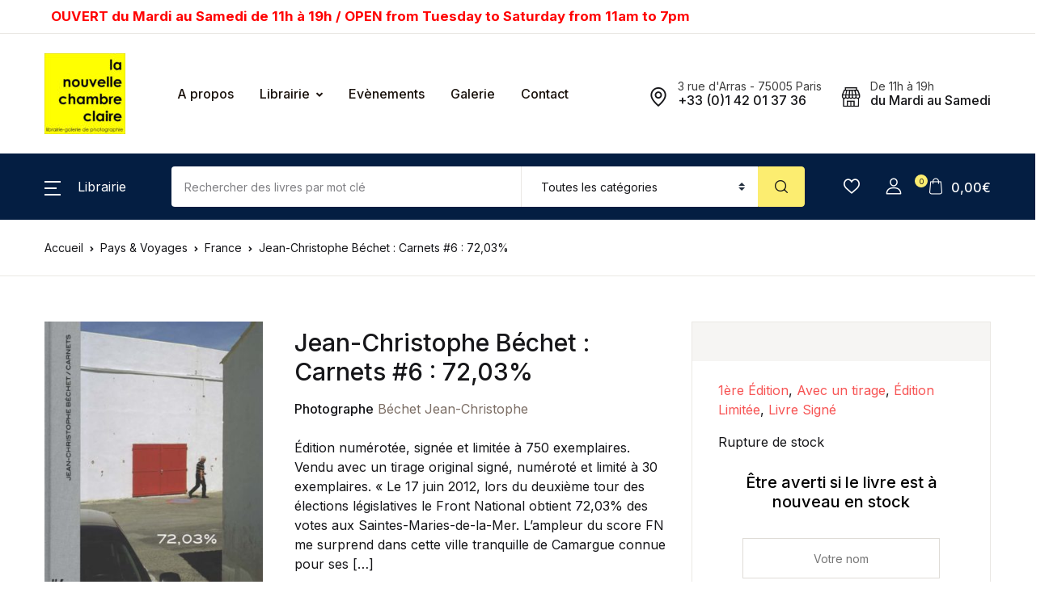

--- FILE ---
content_type: text/html; charset=UTF-8
request_url: https://la-chambre-claire.fr/livre/jean-christophe-bechet-carnets-6-7203/
body_size: 43218
content:
<!doctype html>
<html lang="fr-FR">
<head>
<meta charset="UTF-8">
<meta name="viewport" content="width=device-width, initial-scale=1, maximum-scale=2.0">
<link rel="profile" href="https://gmpg.org/xfn/11">

				<script>document.documentElement.className = document.documentElement.className + ' yes-js js_active js'</script>
			<meta name='robots' content='index, follow, max-image-preview:large, max-snippet:-1, max-video-preview:-1' />
<!-- Jetpack Site Verification Tags -->
<meta name="google-site-verification" content="IvlbKQNztHaFgcRs4A-QjKwqDyU-uJ43KKXzaWpCLbM" />
<meta name="msvalidate.01" content="6A677CA7EC6D0C343C9F71AD2759EFEA" />
<script>window._wca = window._wca || [];</script>

	<!-- This site is optimized with the Yoast SEO plugin v26.8 - https://yoast.com/product/yoast-seo-wordpress/ -->
	<title>Jean-Christophe Béchet : Carnets #6 : 72,03% &#8226; La Nouvelle Chambre Claire</title>
	<meta name="description" content="Édition numérotée, signée et limitée à 750 exemplaires. Vendu avec un tirage original signé, numéroté et limité à 30 exemplaires. &quot;Le 17 juin 2012, lors" />
	<link rel="canonical" href="https://la-chambre-claire.fr/livre/jean-christophe-bechet-carnets-6-7203/" />
	<meta property="og:locale" content="fr_FR" />
	<meta property="og:type" content="article" />
	<meta property="og:title" content="Jean-Christophe Béchet : Carnets #6 : 72,03% &#8226; La Nouvelle Chambre Claire" />
	<meta property="og:description" content="Édition numérotée, signée et limitée à 750 exemplaires. Vendu avec un tirage original signé, numéroté et limité à 30 exemplaires. &quot;Le 17 juin 2012, lors" />
	<meta property="og:url" content="https://la-chambre-claire.fr/livre/jean-christophe-bechet-carnets-6-7203/" />
	<meta property="og:site_name" content="La Nouvelle Chambre Claire" />
	<meta property="article:publisher" content="https://www.facebook.com/librairielachambreclaire/" />
	<meta property="article:modified_time" content="2021-07-23T11:06:38+00:00" />
	<meta property="og:image" content="https://la-chambre-claire.fr/wp-content/uploads/27141.jpg" />
	<meta property="og:image:width" content="480" />
	<meta property="og:image:height" content="610" />
	<meta property="og:image:type" content="image/jpeg" />
	<meta name="twitter:card" content="summary_large_image" />
	<script type="application/ld+json" class="yoast-schema-graph">{"@context":"https://schema.org","@graph":[{"@type":"WebPage","@id":"https://la-chambre-claire.fr/livre/jean-christophe-bechet-carnets-6-7203/","url":"https://la-chambre-claire.fr/livre/jean-christophe-bechet-carnets-6-7203/","name":"Jean-Christophe Béchet : Carnets #6 : 72,03% &#8226; La Nouvelle Chambre Claire","isPartOf":{"@id":"https://la-chambre-claire.fr/#website"},"primaryImageOfPage":{"@id":"https://la-chambre-claire.fr/livre/jean-christophe-bechet-carnets-6-7203/#primaryimage"},"image":{"@id":"https://la-chambre-claire.fr/livre/jean-christophe-bechet-carnets-6-7203/#primaryimage"},"thumbnailUrl":"https://la-chambre-claire.fr/wp-content/uploads/27141.jpg","datePublished":"2018-09-14T15:08:51+00:00","dateModified":"2021-07-23T11:06:38+00:00","description":"Édition numérotée, signée et limitée à 750 exemplaires. Vendu avec un tirage original signé, numéroté et limité à 30 exemplaires. \"Le 17 juin 2012, lors","breadcrumb":{"@id":"https://la-chambre-claire.fr/livre/jean-christophe-bechet-carnets-6-7203/#breadcrumb"},"inLanguage":"fr-FR","potentialAction":[{"@type":"ReadAction","target":["https://la-chambre-claire.fr/livre/jean-christophe-bechet-carnets-6-7203/"]}]},{"@type":"ImageObject","inLanguage":"fr-FR","@id":"https://la-chambre-claire.fr/livre/jean-christophe-bechet-carnets-6-7203/#primaryimage","url":"https://la-chambre-claire.fr/wp-content/uploads/27141.jpg","contentUrl":"https://la-chambre-claire.fr/wp-content/uploads/27141.jpg","width":480,"height":610},{"@type":"BreadcrumbList","@id":"https://la-chambre-claire.fr/livre/jean-christophe-bechet-carnets-6-7203/#breadcrumb","itemListElement":[{"@type":"ListItem","position":1,"name":"Accueil","item":"https://la-chambre-claire.fr/"},{"@type":"ListItem","position":2,"name":"Librairie","item":"https://la-chambre-claire.fr/boutique/"},{"@type":"ListItem","position":3,"name":"Jean-Christophe Béchet : Carnets #6 : 72,03%"}]},{"@type":"WebSite","@id":"https://la-chambre-claire.fr/#website","url":"https://la-chambre-claire.fr/","name":"La Nouvelle Chambre Claire","description":"Librairie &amp; Galerie de Photographie","publisher":{"@id":"https://la-chambre-claire.fr/#organization"},"potentialAction":[{"@type":"SearchAction","target":{"@type":"EntryPoint","urlTemplate":"https://la-chambre-claire.fr/?s={search_term_string}"},"query-input":{"@type":"PropertyValueSpecification","valueRequired":true,"valueName":"search_term_string"}}],"inLanguage":"fr-FR"},{"@type":"Organization","@id":"https://la-chambre-claire.fr/#organization","name":"La Chambre Claire","url":"https://la-chambre-claire.fr/","logo":{"@type":"ImageObject","inLanguage":"fr-FR","@id":"https://la-chambre-claire.fr/#/schema/logo/image/","url":"https://la-chambre-claire.fr/wp-content/uploads/cropped-cropped-logo-la-nouvelle-chambre-claire-2-1.jpg","contentUrl":"https://la-chambre-claire.fr/wp-content/uploads/cropped-cropped-logo-la-nouvelle-chambre-claire-2-1.jpg","width":545,"height":545,"caption":"La Chambre Claire"},"image":{"@id":"https://la-chambre-claire.fr/#/schema/logo/image/"},"sameAs":["https://www.facebook.com/librairielachambreclaire/"]}]}</script>
	<!-- / Yoast SEO plugin. -->


<link rel='dns-prefetch' href='//stats.wp.com' />
<link rel='dns-prefetch' href='//fonts.googleapis.com' />
<link rel='dns-prefetch' href='//v0.wordpress.com' />
<link rel='dns-prefetch' href='//www.googletagmanager.com' />
<link rel="alternate" type="application/rss+xml" title="La Nouvelle Chambre Claire &raquo; Flux" href="https://la-chambre-claire.fr/feed/" />
<link rel="alternate" type="application/rss+xml" title="La Nouvelle Chambre Claire &raquo; Flux des commentaires" href="https://la-chambre-claire.fr/comments/feed/" />
<link rel="alternate" title="oEmbed (JSON)" type="application/json+oembed" href="https://la-chambre-claire.fr/wp-json/oembed/1.0/embed?url=https%3A%2F%2Fla-chambre-claire.fr%2Flivre%2Fjean-christophe-bechet-carnets-6-7203%2F" />
<link rel="alternate" title="oEmbed (XML)" type="text/xml+oembed" href="https://la-chambre-claire.fr/wp-json/oembed/1.0/embed?url=https%3A%2F%2Fla-chambre-claire.fr%2Flivre%2Fjean-christophe-bechet-carnets-6-7203%2F&#038;format=xml" />
<style id='wp-img-auto-sizes-contain-inline-css'>
img:is([sizes=auto i],[sizes^="auto," i]){contain-intrinsic-size:3000px 1500px}
/*# sourceURL=wp-img-auto-sizes-contain-inline-css */
</style>
<link rel='stylesheet' id='font-awesome-css' href='https://la-chambre-claire.fr/wp-content/plugins/woocommerce-ajax-filters/berocket/assets/css/font-awesome.min.css?ver=6.9' media='all' />
<style id='font-awesome-inline-css'>
[data-font="FontAwesome"]:before {font-family: 'FontAwesome' !important;content: attr(data-icon) !important;speak: none !important;font-weight: normal !important;font-variant: normal !important;text-transform: none !important;line-height: 1 !important;font-style: normal !important;-webkit-font-smoothing: antialiased !important;-moz-osx-font-smoothing: grayscale !important;}
/*# sourceURL=font-awesome-inline-css */
</style>
<link rel='stylesheet' id='berocket_aapf_widget-style-css' href='https://la-chambre-claire.fr/wp-content/plugins/woocommerce-ajax-filters/assets/frontend/css/fullmain.min.css?ver=3.1.9.6' media='all' />
<style id='wp-emoji-styles-inline-css'>

	img.wp-smiley, img.emoji {
		display: inline !important;
		border: none !important;
		box-shadow: none !important;
		height: 1em !important;
		width: 1em !important;
		margin: 0 0.07em !important;
		vertical-align: -0.1em !important;
		background: none !important;
		padding: 0 !important;
	}
/*# sourceURL=wp-emoji-styles-inline-css */
</style>
<link rel='stylesheet' id='wp-block-library-css' href='https://la-chambre-claire.fr/wp-includes/css/dist/block-library/style.min.css?ver=6.9' media='all' />
<link rel='stylesheet' id='jquery-selectBox-css' href='https://la-chambre-claire.fr/wp-content/plugins/yith-woocommerce-wishlist/assets/css/jquery.selectBox.css?ver=1.2.0' media='all' />
<link rel='stylesheet' id='woocommerce_prettyPhoto_css-css' href='//la-chambre-claire.fr/wp-content/plugins/woocommerce/assets/css/prettyPhoto.css?ver=3.1.6' media='all' />
<link rel='stylesheet' id='yith-wcwl-main-css' href='https://la-chambre-claire.fr/wp-content/plugins/yith-woocommerce-wishlist/assets/css/style.css?ver=4.11.0' media='all' />
<style id='yith-wcwl-main-inline-css'>
 :root { --rounded-corners-radius: 16px; --add-to-cart-rounded-corners-radius: 16px; --color-headers-background: #F4F4F4; --feedback-duration: 3s } 
 :root { --rounded-corners-radius: 16px; --add-to-cart-rounded-corners-radius: 16px; --color-headers-background: #F4F4F4; --feedback-duration: 3s } 
 :root { --rounded-corners-radius: 16px; --add-to-cart-rounded-corners-radius: 16px; --color-headers-background: #F4F4F4; --feedback-duration: 3s } 
 :root { --rounded-corners-radius: 16px; --add-to-cart-rounded-corners-radius: 16px; --color-headers-background: #F4F4F4; --feedback-duration: 3s } 
 :root { --rounded-corners-radius: 16px; --add-to-cart-rounded-corners-radius: 16px; --color-headers-background: #F4F4F4; --feedback-duration: 3s } 
 :root { --rounded-corners-radius: 16px; --add-to-cart-rounded-corners-radius: 16px; --color-headers-background: #F4F4F4; --feedback-duration: 3s } 
 :root { --rounded-corners-radius: 16px; --add-to-cart-rounded-corners-radius: 16px; --color-headers-background: #F4F4F4; --feedback-duration: 3s } 
 :root { --rounded-corners-radius: 16px; --add-to-cart-rounded-corners-radius: 16px; --color-headers-background: #F4F4F4; --feedback-duration: 3s } 
 :root { --rounded-corners-radius: 16px; --add-to-cart-rounded-corners-radius: 16px; --color-headers-background: #F4F4F4; --feedback-duration: 3s } 
 :root { --rounded-corners-radius: 16px; --add-to-cart-rounded-corners-radius: 16px; --color-headers-background: #F4F4F4; --feedback-duration: 3s } 
 :root { --rounded-corners-radius: 16px; --add-to-cart-rounded-corners-radius: 16px; --color-headers-background: #F4F4F4; --feedback-duration: 3s } 
 :root { --rounded-corners-radius: 16px; --add-to-cart-rounded-corners-radius: 16px; --color-headers-background: #F4F4F4; --feedback-duration: 3s } 
 :root { --rounded-corners-radius: 16px; --add-to-cart-rounded-corners-radius: 16px; --color-headers-background: #F4F4F4; --feedback-duration: 3s } 
 :root { --rounded-corners-radius: 16px; --add-to-cart-rounded-corners-radius: 16px; --color-headers-background: #F4F4F4; --feedback-duration: 3s } 
/*# sourceURL=yith-wcwl-main-inline-css */
</style>
<style id='global-styles-inline-css'>
:root{--wp--preset--aspect-ratio--square: 1;--wp--preset--aspect-ratio--4-3: 4/3;--wp--preset--aspect-ratio--3-4: 3/4;--wp--preset--aspect-ratio--3-2: 3/2;--wp--preset--aspect-ratio--2-3: 2/3;--wp--preset--aspect-ratio--16-9: 16/9;--wp--preset--aspect-ratio--9-16: 9/16;--wp--preset--color--black: #000000;--wp--preset--color--cyan-bluish-gray: #abb8c3;--wp--preset--color--white: #ffffff;--wp--preset--color--pale-pink: #f78da7;--wp--preset--color--vivid-red: #cf2e2e;--wp--preset--color--luminous-vivid-orange: #ff6900;--wp--preset--color--luminous-vivid-amber: #fcb900;--wp--preset--color--light-green-cyan: #7bdcb5;--wp--preset--color--vivid-green-cyan: #00d084;--wp--preset--color--pale-cyan-blue: #8ed1fc;--wp--preset--color--vivid-cyan-blue: #0693e3;--wp--preset--color--vivid-purple: #9b51e0;--wp--preset--color--primary: #f75454;--wp--preset--color--secondary: #161619;--wp--preset--color--primary-green: #88cf00;--wp--preset--color--primary-yellow: #fced70;--wp--preset--color--info: #17a2b8;--wp--preset--color--yellow-darker: #ffbd00;--wp--preset--color--bg-gray-200: #fff6f6;--wp--preset--color--primary-home-v-3: #041e42;--wp--preset--color--primary-indigo: #a200fc;--wp--preset--color--bg-white: #ffffff;--wp--preset--color--tangerine: #f79400;--wp--preset--color--tangerine-light: #faf4eb;--wp--preset--color--chili: #f01000;--wp--preset--color--chili-light: #f4e6e5;--wp--preset--color--carolina: #00cdef;--wp--preset--color--carolina-light: #e6f2f4;--wp--preset--color--punch: #ff8e8e;--wp--preset--color--bg-dark-1: #2d3942;--wp--preset--gradient--vivid-cyan-blue-to-vivid-purple: linear-gradient(135deg,rgb(6,147,227) 0%,rgb(155,81,224) 100%);--wp--preset--gradient--light-green-cyan-to-vivid-green-cyan: linear-gradient(135deg,rgb(122,220,180) 0%,rgb(0,208,130) 100%);--wp--preset--gradient--luminous-vivid-amber-to-luminous-vivid-orange: linear-gradient(135deg,rgb(252,185,0) 0%,rgb(255,105,0) 100%);--wp--preset--gradient--luminous-vivid-orange-to-vivid-red: linear-gradient(135deg,rgb(255,105,0) 0%,rgb(207,46,46) 100%);--wp--preset--gradient--very-light-gray-to-cyan-bluish-gray: linear-gradient(135deg,rgb(238,238,238) 0%,rgb(169,184,195) 100%);--wp--preset--gradient--cool-to-warm-spectrum: linear-gradient(135deg,rgb(74,234,220) 0%,rgb(151,120,209) 20%,rgb(207,42,186) 40%,rgb(238,44,130) 60%,rgb(251,105,98) 80%,rgb(254,248,76) 100%);--wp--preset--gradient--blush-light-purple: linear-gradient(135deg,rgb(255,206,236) 0%,rgb(152,150,240) 100%);--wp--preset--gradient--blush-bordeaux: linear-gradient(135deg,rgb(254,205,165) 0%,rgb(254,45,45) 50%,rgb(107,0,62) 100%);--wp--preset--gradient--luminous-dusk: linear-gradient(135deg,rgb(255,203,112) 0%,rgb(199,81,192) 50%,rgb(65,88,208) 100%);--wp--preset--gradient--pale-ocean: linear-gradient(135deg,rgb(255,245,203) 0%,rgb(182,227,212) 50%,rgb(51,167,181) 100%);--wp--preset--gradient--electric-grass: linear-gradient(135deg,rgb(202,248,128) 0%,rgb(113,206,126) 100%);--wp--preset--gradient--midnight: linear-gradient(135deg,rgb(2,3,129) 0%,rgb(40,116,252) 100%);--wp--preset--font-size--small: 13px;--wp--preset--font-size--medium: 20px;--wp--preset--font-size--large: 36px;--wp--preset--font-size--x-large: 42px;--wp--preset--spacing--20: 0.44rem;--wp--preset--spacing--30: 0.67rem;--wp--preset--spacing--40: 1rem;--wp--preset--spacing--50: 1.5rem;--wp--preset--spacing--60: 2.25rem;--wp--preset--spacing--70: 3.38rem;--wp--preset--spacing--80: 5.06rem;--wp--preset--shadow--natural: 6px 6px 9px rgba(0, 0, 0, 0.2);--wp--preset--shadow--deep: 12px 12px 50px rgba(0, 0, 0, 0.4);--wp--preset--shadow--sharp: 6px 6px 0px rgba(0, 0, 0, 0.2);--wp--preset--shadow--outlined: 6px 6px 0px -3px rgb(255, 255, 255), 6px 6px rgb(0, 0, 0);--wp--preset--shadow--crisp: 6px 6px 0px rgb(0, 0, 0);}:where(.is-layout-flex){gap: 0.5em;}:where(.is-layout-grid){gap: 0.5em;}body .is-layout-flex{display: flex;}.is-layout-flex{flex-wrap: wrap;align-items: center;}.is-layout-flex > :is(*, div){margin: 0;}body .is-layout-grid{display: grid;}.is-layout-grid > :is(*, div){margin: 0;}:where(.wp-block-columns.is-layout-flex){gap: 2em;}:where(.wp-block-columns.is-layout-grid){gap: 2em;}:where(.wp-block-post-template.is-layout-flex){gap: 1.25em;}:where(.wp-block-post-template.is-layout-grid){gap: 1.25em;}.has-black-color{color: var(--wp--preset--color--black) !important;}.has-cyan-bluish-gray-color{color: var(--wp--preset--color--cyan-bluish-gray) !important;}.has-white-color{color: var(--wp--preset--color--white) !important;}.has-pale-pink-color{color: var(--wp--preset--color--pale-pink) !important;}.has-vivid-red-color{color: var(--wp--preset--color--vivid-red) !important;}.has-luminous-vivid-orange-color{color: var(--wp--preset--color--luminous-vivid-orange) !important;}.has-luminous-vivid-amber-color{color: var(--wp--preset--color--luminous-vivid-amber) !important;}.has-light-green-cyan-color{color: var(--wp--preset--color--light-green-cyan) !important;}.has-vivid-green-cyan-color{color: var(--wp--preset--color--vivid-green-cyan) !important;}.has-pale-cyan-blue-color{color: var(--wp--preset--color--pale-cyan-blue) !important;}.has-vivid-cyan-blue-color{color: var(--wp--preset--color--vivid-cyan-blue) !important;}.has-vivid-purple-color{color: var(--wp--preset--color--vivid-purple) !important;}.has-black-background-color{background-color: var(--wp--preset--color--black) !important;}.has-cyan-bluish-gray-background-color{background-color: var(--wp--preset--color--cyan-bluish-gray) !important;}.has-white-background-color{background-color: var(--wp--preset--color--white) !important;}.has-pale-pink-background-color{background-color: var(--wp--preset--color--pale-pink) !important;}.has-vivid-red-background-color{background-color: var(--wp--preset--color--vivid-red) !important;}.has-luminous-vivid-orange-background-color{background-color: var(--wp--preset--color--luminous-vivid-orange) !important;}.has-luminous-vivid-amber-background-color{background-color: var(--wp--preset--color--luminous-vivid-amber) !important;}.has-light-green-cyan-background-color{background-color: var(--wp--preset--color--light-green-cyan) !important;}.has-vivid-green-cyan-background-color{background-color: var(--wp--preset--color--vivid-green-cyan) !important;}.has-pale-cyan-blue-background-color{background-color: var(--wp--preset--color--pale-cyan-blue) !important;}.has-vivid-cyan-blue-background-color{background-color: var(--wp--preset--color--vivid-cyan-blue) !important;}.has-vivid-purple-background-color{background-color: var(--wp--preset--color--vivid-purple) !important;}.has-black-border-color{border-color: var(--wp--preset--color--black) !important;}.has-cyan-bluish-gray-border-color{border-color: var(--wp--preset--color--cyan-bluish-gray) !important;}.has-white-border-color{border-color: var(--wp--preset--color--white) !important;}.has-pale-pink-border-color{border-color: var(--wp--preset--color--pale-pink) !important;}.has-vivid-red-border-color{border-color: var(--wp--preset--color--vivid-red) !important;}.has-luminous-vivid-orange-border-color{border-color: var(--wp--preset--color--luminous-vivid-orange) !important;}.has-luminous-vivid-amber-border-color{border-color: var(--wp--preset--color--luminous-vivid-amber) !important;}.has-light-green-cyan-border-color{border-color: var(--wp--preset--color--light-green-cyan) !important;}.has-vivid-green-cyan-border-color{border-color: var(--wp--preset--color--vivid-green-cyan) !important;}.has-pale-cyan-blue-border-color{border-color: var(--wp--preset--color--pale-cyan-blue) !important;}.has-vivid-cyan-blue-border-color{border-color: var(--wp--preset--color--vivid-cyan-blue) !important;}.has-vivid-purple-border-color{border-color: var(--wp--preset--color--vivid-purple) !important;}.has-vivid-cyan-blue-to-vivid-purple-gradient-background{background: var(--wp--preset--gradient--vivid-cyan-blue-to-vivid-purple) !important;}.has-light-green-cyan-to-vivid-green-cyan-gradient-background{background: var(--wp--preset--gradient--light-green-cyan-to-vivid-green-cyan) !important;}.has-luminous-vivid-amber-to-luminous-vivid-orange-gradient-background{background: var(--wp--preset--gradient--luminous-vivid-amber-to-luminous-vivid-orange) !important;}.has-luminous-vivid-orange-to-vivid-red-gradient-background{background: var(--wp--preset--gradient--luminous-vivid-orange-to-vivid-red) !important;}.has-very-light-gray-to-cyan-bluish-gray-gradient-background{background: var(--wp--preset--gradient--very-light-gray-to-cyan-bluish-gray) !important;}.has-cool-to-warm-spectrum-gradient-background{background: var(--wp--preset--gradient--cool-to-warm-spectrum) !important;}.has-blush-light-purple-gradient-background{background: var(--wp--preset--gradient--blush-light-purple) !important;}.has-blush-bordeaux-gradient-background{background: var(--wp--preset--gradient--blush-bordeaux) !important;}.has-luminous-dusk-gradient-background{background: var(--wp--preset--gradient--luminous-dusk) !important;}.has-pale-ocean-gradient-background{background: var(--wp--preset--gradient--pale-ocean) !important;}.has-electric-grass-gradient-background{background: var(--wp--preset--gradient--electric-grass) !important;}.has-midnight-gradient-background{background: var(--wp--preset--gradient--midnight) !important;}.has-small-font-size{font-size: var(--wp--preset--font-size--small) !important;}.has-medium-font-size{font-size: var(--wp--preset--font-size--medium) !important;}.has-large-font-size{font-size: var(--wp--preset--font-size--large) !important;}.has-x-large-font-size{font-size: var(--wp--preset--font-size--x-large) !important;}
/*# sourceURL=global-styles-inline-css */
</style>

<style id='classic-theme-styles-inline-css'>
/*! This file is auto-generated */
.wp-block-button__link{color:#fff;background-color:#32373c;border-radius:9999px;box-shadow:none;text-decoration:none;padding:calc(.667em + 2px) calc(1.333em + 2px);font-size:1.125em}.wp-block-file__button{background:#32373c;color:#fff;text-decoration:none}
/*# sourceURL=/wp-includes/css/classic-themes.min.css */
</style>
<link rel='stylesheet' id='bwgb-style-css-css' href='https://la-chambre-claire.fr/wp-content/plugins/bookwormgb/dist/frontend_blocks.css?ver=1.3.3' media='all' />
<style id='bwgb-style-css-inline-css'>
:root {
			--content-width: 980px;
		}
/*# sourceURL=bwgb-style-css-inline-css */
</style>
<link rel='stylesheet' id='contact-form-7-css' href='https://la-chambre-claire.fr/wp-content/plugins/contact-form-7/includes/css/styles.css?ver=6.1.4' media='all' />
<link rel='stylesheet' id='gdpr-css' href='https://la-chambre-claire.fr/wp-content/plugins/gdpr/dist/css/public.css?ver=2.1.2' media='all' />
<link rel='stylesheet' id='mas-wc-brands-style-css' href='https://la-chambre-claire.fr/wp-content/plugins/mas-woocommerce-brands/assets/css/style.css?ver=1.1.0' media='all' />
<link rel='stylesheet' id='photoswipe-css' href='https://la-chambre-claire.fr/wp-content/plugins/woocommerce/assets/css/photoswipe/photoswipe.min.css?ver=10.4.3' media='all' />
<link rel='stylesheet' id='photoswipe-default-skin-css' href='https://la-chambre-claire.fr/wp-content/plugins/woocommerce/assets/css/photoswipe/default-skin/default-skin.min.css?ver=10.4.3' media='all' />
<style id='woocommerce-inline-inline-css'>
.woocommerce form .form-row .required { visibility: visible; }
/*# sourceURL=woocommerce-inline-inline-css */
</style>
<link rel='stylesheet' id='wpsl-styles-css' href='https://la-chambre-claire.fr/wp-content/plugins/wp-store-locator/css/styles.min.css?ver=2.2.261' media='all' />
<link rel='stylesheet' id='fontawesome-css' href='https://la-chambre-claire.fr/wp-content/themes/bookworm/assets/vendor/font-awesome/css/fontawesome-all.min.css?ver=1.3.3' media='all' />
<link rel='stylesheet' id='flaticon-css' href='https://la-chambre-claire.fr/wp-content/themes/bookworm/assets/vendor/flaticon/font/flaticon.css?ver=1.3.3' media='all' />
<link rel='stylesheet' id='animate-css' href='https://la-chambre-claire.fr/wp-content/themes/bookworm/assets/vendor/animate.css/animate.css?ver=1.3.3' media='all' />
<link rel='stylesheet' id='bootstrap-select-css' href='https://la-chambre-claire.fr/wp-content/themes/bookworm/assets/vendor/bootstrap-select/dist/css/bootstrap-select.min.css?ver=1.3.3' media='all' />
<link rel='stylesheet' id='slick-css' href='https://la-chambre-claire.fr/wp-content/themes/bookworm/assets/vendor/slick-carousel/slick/slick.css?ver=1.3.3' media='all' />
<link rel='stylesheet' id='m-custom-scrollbar-css' href='https://la-chambre-claire.fr/wp-content/themes/bookworm/assets/vendor/malihu-custom-scrollbar-plugin/jquery.mCustomScrollbar.css?ver=1.3.3' media='all' />
<link rel='stylesheet' id='fancybox-css' href='https://la-chambre-claire.fr/wp-content/themes/bookworm/assets/vendor/fancybox/jquery.fancybox.css?ver=1.3.3' media='all' />
<link rel='stylesheet' id='cubeportfolio-css' href='https://la-chambre-claire.fr/wp-content/themes/bookworm/assets/vendor/cubeportfolio/css/cubeportfolio.min.css?ver=1.3.3' media='all' />
<link rel='stylesheet' id='bookworm-icons-css' href='https://la-chambre-claire.fr/wp-content/themes/bookworm/assets/css/bookworm-icons.css?ver=1.3.3' media='screen' />
<link rel='stylesheet' id='bookworm-style-css' href='https://la-chambre-claire.fr/wp-content/themes/bookworm/style.css?ver=1.3.3' media='all' />
<link rel='stylesheet' id='bookworm-color-css' href='https://la-chambre-claire.fr/wp-content/themes/bookworm/assets/css/colors/red.css?ver=1.3.3' media='all' />
<link rel='stylesheet' id='bookworm-fonts-css' href='https://fonts.googleapis.com/css2?family=Inter%3Awght%40400%3B500%3B700&#038;display=swap&#038;ver=1.3.3' media='all' />
<link rel='stylesheet' id='bookworm-child-style-css' href='https://la-chambre-claire.fr/wp-content/themes/bookworm-child/style.css?ver=1.0.6' media='all' />
<link rel='stylesheet' id='cwginstock_frontend_css-css' href='https://la-chambre-claire.fr/wp-content/plugins/back-in-stock-notifier-for-woocommerce/assets/css/frontend.min.css?ver=6.3.1' media='' />
<link rel='stylesheet' id='cwginstock_bootstrap-css' href='https://la-chambre-claire.fr/wp-content/plugins/back-in-stock-notifier-for-woocommerce/assets/css/bootstrap.min.css?ver=6.3.1' media='' />
<script src="https://la-chambre-claire.fr/wp-includes/js/jquery/jquery.min.js?ver=3.7.1" id="jquery-core-js"></script>
<script src="https://la-chambre-claire.fr/wp-includes/js/jquery/jquery-migrate.min.js?ver=3.4.1" id="jquery-migrate-js"></script>
<script src="https://la-chambre-claire.fr/wp-includes/js/dist/vendor/react.min.js?ver=18.3.1.1" id="react-js"></script>
<script src="https://la-chambre-claire.fr/wp-includes/js/dist/vendor/react-dom.min.js?ver=18.3.1.1" id="react-dom-js"></script>
<script src="https://la-chambre-claire.fr/wp-includes/js/dist/escape-html.min.js?ver=6561a406d2d232a6fbd2" id="wp-escape-html-js"></script>
<script src="https://la-chambre-claire.fr/wp-includes/js/dist/element.min.js?ver=6a582b0c827fa25df3dd" id="wp-element-js"></script>
<script src="https://la-chambre-claire.fr/wp-content/themes/bookworm/assets/vendor/slick-carousel/slick/slick.min.js?ver=1.3.3" id="slick-js"></script>
<script src="https://la-chambre-claire.fr/wp-content/themes/bookworm/assets/vendor/popper.js/dist/umd/popper.min.js?ver=1.3.3" id="popper-js"></script>
<script src="https://la-chambre-claire.fr/wp-content/themes/bookworm/assets/vendor/bootstrap/bootstrap.min.js?ver=1.3.3" id="bootstrap-js"></script>
<script src="https://la-chambre-claire.fr/wp-content/themes/bookworm/assets/js/hs.core.js?ver=1.3.3" id="hs-core-js"></script>
<script src="https://la-chambre-claire.fr/wp-content/themes/bookworm/assets/js/components/hs.slick-carousel.js?ver=1.3.3" id="hs-slick-carousel-js"></script>
<script src="https://la-chambre-claire.fr/wp-content/themes/bookworm/assets/vendor/jquery.countdown.min.js?ver=1.3.3" id="jquery-countdown-js"></script>
<script src="https://la-chambre-claire.fr/wp-content/themes/bookworm/assets/js/components/hs.countdown.js?ver=1.3.3" id="hs-countdown-js"></script>
<script src="https://la-chambre-claire.fr/wp-includes/js/dist/vendor/lodash.min.js?ver=4.17.21" id="lodash-js"></script>
<script id="lodash-js-after">
window.lodash = _.noConflict();
//# sourceURL=lodash-js-after
</script>
<script id="bwgb-block-frontend-js-js-extra">
var bookwormgb = {"ajaxUrl":"https://la-chambre-claire.fr/wp-admin/admin-ajax.php","srcUrl":"https://la-chambre-claire.fr/wp-content/plugins/bookwormgb","contentWidth":"980","i18n":"bookwormgb","disabledBlocks":[],"nonce":"76bef2a2b3","devMode":"","cdnUrl":"https://d3gt1urn7320t9.cloudfront.net","wpRegisteredSidebars":"{\"header-widget-area-1\":{\"name\":\"Header Widget 1\",\"id\":\"header-widget-area-1\",\"description\":\"Extra widget area after the header\",\"class\":\"\",\"before_widget\":\"\u003Cdiv class=\\\"widget header-widget-1\\\"\u003E\",\"after_widget\":\"\u003C\\/div\u003E\",\"before_title\":\"\u003Ch2\u003E\",\"after_title\":\"\u003C\\/h2\u003E\",\"before_sidebar\":\"\",\"after_sidebar\":\"\",\"show_in_rest\":false},\"footer-widget-area-row\":{\"name\":\"Footer Row\",\"id\":\"footer-widget-area-row\",\"description\":\"Extra widget area before the footer columns\",\"class\":\"\",\"before_widget\":\"\u003Cdiv class=\\\"widget footer-widget-row\\\"\u003E\",\"after_widget\":\"\u003C\\/div\u003E\",\"before_title\":\"\u003Ch2\u003E\",\"after_title\":\"\u003C\\/h2\u003E\",\"before_sidebar\":\"\",\"after_sidebar\":\"\",\"show_in_rest\":false},\"cs-1\":{\"name\":\"Footer Contact Widget\",\"id\":\"cs-1\",\"description\":\"Widgets added here will appear in footer with contact details\",\"class\":\"\",\"before_widget\":\"\",\"after_widget\":\"\",\"before_title\":\"\",\"after_title\":\"\",\"before_sidebar\":\"\",\"after_sidebar\":\"\",\"show_in_rest\":false,\"cs-key\":0},\"cs-2\":{\"name\":\"Footer Contact Widget 12\",\"id\":\"cs-2\",\"description\":\"\",\"class\":\"\",\"before_widget\":\"\",\"after_widget\":\"\",\"before_title\":\"\",\"after_title\":\"\",\"before_sidebar\":\"\",\"after_sidebar\":\"\",\"show_in_rest\":false,\"cs-key\":1},\"cs-3\":{\"name\":\"Footer v13 Column 1\",\"id\":\"cs-3\",\"description\":\"\",\"class\":\"\",\"before_widget\":\"\",\"after_widget\":\"\",\"before_title\":\"\",\"after_title\":\"\",\"before_sidebar\":\"\",\"after_sidebar\":\"\",\"show_in_rest\":false,\"cs-key\":2},\"cs-4\":{\"name\":\"Footer v13 Column 2\",\"id\":\"cs-4\",\"description\":\"\",\"class\":\"\",\"before_widget\":\"\",\"after_widget\":\"\",\"before_title\":\"\",\"after_title\":\"\",\"before_sidebar\":\"\",\"after_sidebar\":\"\",\"show_in_rest\":false,\"cs-key\":3},\"cs-5\":{\"name\":\"Footer v13 Column 3\",\"id\":\"cs-5\",\"description\":\"\",\"class\":\"\",\"before_widget\":\"\",\"after_widget\":\"\",\"before_title\":\"\",\"after_title\":\"\",\"before_sidebar\":\"\",\"after_sidebar\":\"\",\"show_in_rest\":false,\"cs-key\":4},\"cs-6\":{\"name\":\"Footer v13 Column 4\",\"id\":\"cs-6\",\"description\":\"\",\"class\":\"\",\"before_widget\":\"\",\"after_widget\":\"\",\"before_title\":\"\",\"after_title\":\"\",\"before_sidebar\":\"\",\"after_sidebar\":\"\",\"show_in_rest\":false,\"cs-key\":5},\"cs-7\":{\"name\":\"Footer v4 Column 4\",\"id\":\"cs-7\",\"description\":\"\",\"class\":\"\",\"before_widget\":\"\",\"after_widget\":\"\",\"before_title\":\"\",\"after_title\":\"\",\"before_sidebar\":\"\",\"after_sidebar\":\"\",\"show_in_rest\":false,\"cs-key\":6},\"cs-8\":{\"name\":\"Footer v8 Column 1\",\"id\":\"cs-8\",\"description\":\"\",\"class\":\"\",\"before_widget\":\"\",\"after_widget\":\"\",\"before_title\":\"\",\"after_title\":\"\",\"before_sidebar\":\"\",\"after_sidebar\":\"\",\"show_in_rest\":false,\"cs-key\":7},\"cs-9\":{\"name\":\"Footer v8 Column 2\",\"id\":\"cs-9\",\"description\":\"\",\"class\":\"\",\"before_widget\":\"\",\"after_widget\":\"\",\"before_title\":\"\",\"after_title\":\"\",\"before_sidebar\":\"\",\"after_sidebar\":\"\",\"show_in_rest\":false,\"cs-key\":8},\"cs-10\":{\"name\":\"Footer v8 Column 3\",\"id\":\"cs-10\",\"description\":\"\",\"class\":\"\",\"before_widget\":\"\",\"after_widget\":\"\",\"before_title\":\"\",\"after_title\":\"\",\"before_sidebar\":\"\",\"after_sidebar\":\"\",\"show_in_rest\":false,\"cs-key\":9},\"cs-11\":{\"name\":\"Footer v8 Column 4\",\"id\":\"cs-11\",\"description\":\"\",\"class\":\"\",\"before_widget\":\"\",\"after_widget\":\"\",\"before_title\":\"\",\"after_title\":\"\",\"before_sidebar\":\"\",\"after_sidebar\":\"\",\"show_in_rest\":false,\"cs-key\":10},\"sidebar-shop\":{\"name\":\"Shop Sidebar\",\"id\":\"sidebar-shop\",\"description\":\"\",\"class\":\"\",\"before_widget\":\"\u003Cdiv id=\\\"%1$s\\\" class=\\\"widget border p-4d875 %2$s\\\"\u003E\",\"after_widget\":\"\u003C\\/div\u003E\",\"before_title\":\"\u003Cdiv class=\\\"widget-head\\\"\u003E\u003Ch3 class=\\\"widget-title font-weight-medium font-size-3 mb-4\\\"\u003E\",\"after_title\":\"\u003C\\/h3\u003E\u003C\\/div\u003E\",\"before_sidebar\":\"\",\"after_sidebar\":\"\",\"show_in_rest\":false},\"sidebar-single\":{\"name\":\"Single Sidebar\",\"id\":\"sidebar-single\",\"description\":\"\",\"class\":\"\",\"before_widget\":\"\u003Cdiv id=\\\"%1$s\\\" class=\\\"widget p-4d875 border mb-5 %2$s\\\"\u003E\",\"after_widget\":\"\u003C\\/div\u003E\",\"before_title\":\"\u003Ch3 class=\\\"widget-title font-weight-medium font-size-3\\\"\u003E\",\"after_title\":\"\u003C\\/h3\u003E\",\"before_sidebar\":\"\",\"after_sidebar\":\"\",\"show_in_rest\":false},\"blog-sidebar\":{\"name\":\"Blog Sidebar\",\"id\":\"blog-sidebar\",\"description\":\"\",\"class\":\"\",\"before_widget\":\"\u003Cdiv id=\\\"%1$s\\\" class=\\\"widget border p-4d875 %2$s\\\"\u003E\",\"after_widget\":\"\u003C\\/div\u003E\",\"before_title\":\"\u003Cdiv class=\\\"widget-head\\\"\u003E\u003Ch3 class=\\\"widget-title font-weight-medium font-size-3 mb-4\\\"\u003E\",\"after_title\":\"\u003C\\/h3\u003E\u003C\\/div\u003E\",\"before_sidebar\":\"\",\"after_sidebar\":\"\",\"show_in_rest\":false},\"footer-1\":{\"name\":\"Footer Column 1\",\"id\":\"footer-1\",\"description\":\"Widgets added here will appear in column 1 of the footer.\",\"class\":\"\",\"before_widget\":\"\u003Cdiv id=\\\"%1$s\\\" class=\\\"widget %2$s mb-6 mb-lg-8\\\"\u003E\",\"after_widget\":\"\u003C\\/div\u003E\",\"before_title\":\"\u003Ch4 class=\\\"widget-title font-size-3 font-weight-medium mb-2 mb-xl-5 pb-xl-1\\\"\u003E\",\"after_title\":\"\u003C\\/h4\u003E\",\"before_sidebar\":\"\",\"after_sidebar\":\"\",\"show_in_rest\":false},\"footer-2\":{\"name\":\"Footer Column 2\",\"id\":\"footer-2\",\"description\":\"Widgets added here will appear in column 2 of the footer.\",\"class\":\"\",\"before_widget\":\"\u003Cdiv id=\\\"%1$s\\\" class=\\\"widget %2$s mb-6 mb-lg-8\\\"\u003E\",\"after_widget\":\"\u003C\\/div\u003E\",\"before_title\":\"\u003Ch4 class=\\\"widget-title font-size-3 font-weight-medium mb-2 mb-xl-5 pb-xl-1\\\"\u003E\",\"after_title\":\"\u003C\\/h4\u003E\",\"before_sidebar\":\"\",\"after_sidebar\":\"\",\"show_in_rest\":false},\"footer-3\":{\"name\":\"Footer Column 3\",\"id\":\"footer-3\",\"description\":\"Widgets added here will appear in column 3 of the footer.\",\"class\":\"\",\"before_widget\":\"\u003Cdiv id=\\\"%1$s\\\" class=\\\"widget %2$s mb-6 mb-lg-8\\\"\u003E\",\"after_widget\":\"\u003C\\/div\u003E\",\"before_title\":\"\u003Ch4 class=\\\"widget-title font-size-3 font-weight-medium mb-2 mb-xl-5 pb-xl-1\\\"\u003E\",\"after_title\":\"\u003C\\/h4\u003E\",\"before_sidebar\":\"\",\"after_sidebar\":\"\",\"show_in_rest\":false},\"footer-4\":{\"name\":\"Footer Column 4\",\"id\":\"footer-4\",\"description\":\"Widgets added here will appear in column 4 of the footer.\",\"class\":\"\",\"before_widget\":\"\u003Cdiv id=\\\"%1$s\\\" class=\\\"widget %2$s mb-6 mb-lg-8\\\"\u003E\",\"after_widget\":\"\u003C\\/div\u003E\",\"before_title\":\"\u003Ch4 class=\\\"widget-title font-size-3 font-weight-medium mb-2 mb-xl-5 pb-xl-1\\\"\u003E\",\"after_title\":\"\u003C\\/h4\u003E\",\"before_sidebar\":\"\",\"after_sidebar\":\"\",\"show_in_rest\":false},\"footer-5\":{\"name\":\"Footer Column 5\",\"id\":\"footer-5\",\"description\":\"Widgets added here will appear in column 5 of the footer. This widget area is available in Footer v2 only\",\"class\":\"\",\"before_widget\":\"\u003Cdiv id=\\\"%1$s\\\" class=\\\"widget %2$s mb-6 mb-lg-8\\\"\u003E\",\"after_widget\":\"\u003C\\/div\u003E\",\"before_title\":\"\u003Ch4 class=\\\"widget-title font-size-3 font-weight-medium mb-2 mb-xl-5 pb-xl-1\\\"\u003E\",\"after_title\":\"\u003C\\/h4\u003E\",\"before_sidebar\":\"\",\"after_sidebar\":\"\",\"show_in_rest\":false}}","locale":"fr_FR","paletteColor":[[{"name":"Primary","slug":"primary","color":"#f75454"},{"name":"Secondary","slug":"secondary","color":"#161619"},{"name":"Primary Green","slug":"primary-green","color":"#88cf00"},{"name":"Primary Yellow","slug":"primary-yellow","color":"#fced70"},{"name":"Info","slug":"info","color":"#17a2b8"},{"name":"Yellow Darker","slug":"yellow-darker","color":"#ffbd00"},{"name":"Bg Gray 200","slug":"bg-gray-200","color":"#fff6f6"},{"name":"Primary Home v3","slug":"primary-home-v3","color":"#041e42"},{"name":"Primary Indigo","slug":"primary-indigo","color":"#a200fc"},{"name":"White","slug":"bg-white","color":"#ffffff"},{"name":"Tangerine","slug":"tangerine","color":"#f79400"},{"name":"Tangerine Light","slug":"tangerine-light","color":"#faf4eb"},{"name":"Chili","slug":"chili","color":"#f01000"},{"name":"Chili Light","slug":"chili-light","color":"#f4e6e5"},{"name":"Carolina","slug":"carolina","color":"#00cdef"},{"name":"Carolina Light","slug":"carolina-light","color":"#e6f2f4"},{"name":"Punch","slug":"punch","color":"#ff8e8e"},{"name":"Bg Dark 1","slug":"bg-dark-1","color":"#2d3942"},{"name":"Pale Pink","slug":"pale-pink","color":"#f78da7"}]],"primaryColor":"#2091e1","isYithCompareActive":"","isYithWcWlActive":"1","isWoocommerceActive":"1","isRTL":""};
//# sourceURL=bwgb-block-frontend-js-js-extra
</script>
<script src="https://la-chambre-claire.fr/wp-content/plugins/bookwormgb/dist/frontend_blocks.js?ver=1.3.3" id="bwgb-block-frontend-js-js"></script>
<script id="gdpr-js-extra">
var GDPR = {"ajaxurl":"https://la-chambre-claire.fr/wp-admin/admin-ajax.php","logouturl":"","i18n":{"aborting":"Abandonner","logging_out":"Vous \u00eates d\u00e9connect\u00e9.","continue":"Continuer","cancel":"Annuler","ok":"OK","close_account":"Fermer votre compte\u00a0?","close_account_warning":"Votre compte sera ferm\u00e9 et toutes les donn\u00e9es seront d\u00e9finitivement supprim\u00e9es et ne pourront pas \u00eatre r\u00e9cup\u00e9r\u00e9es. Confirmez-vous\u00a0?","are_you_sure":"Confirmez-vous\u00a0?","policy_disagree":"En n\u2019\u00e9tant pas d\u2019accord, vous n\u2019aurez plus acc\u00e8s \u00e0 notre site et serez d\u00e9connect\u00e9."},"is_user_logged_in":"","refresh":"1"};
//# sourceURL=gdpr-js-extra
</script>
<script src="https://la-chambre-claire.fr/wp-content/plugins/gdpr/dist/js/public.js?ver=2.1.2" id="gdpr-js"></script>
<script src="https://la-chambre-claire.fr/wp-content/plugins/woocommerce/assets/js/flexslider/jquery.flexslider.min.js?ver=2.7.2-wc.10.4.3" id="wc-flexslider-js" defer data-wp-strategy="defer"></script>
<script src="https://la-chambre-claire.fr/wp-content/plugins/woocommerce/assets/js/photoswipe/photoswipe.min.js?ver=4.1.1-wc.10.4.3" id="wc-photoswipe-js" defer data-wp-strategy="defer"></script>
<script src="https://la-chambre-claire.fr/wp-content/plugins/woocommerce/assets/js/photoswipe/photoswipe-ui-default.min.js?ver=4.1.1-wc.10.4.3" id="wc-photoswipe-ui-default-js" defer data-wp-strategy="defer"></script>
<script id="wc-single-product-js-extra">
var wc_single_product_params = {"i18n_required_rating_text":"Veuillez s\u00e9lectionner une note","i18n_rating_options":["1\u00a0\u00e9toile sur 5","2\u00a0\u00e9toiles sur 5","3\u00a0\u00e9toiles sur 5","4\u00a0\u00e9toiles sur 5","5\u00a0\u00e9toiles sur 5"],"i18n_product_gallery_trigger_text":"Voir la galerie d\u2019images en plein \u00e9cran","review_rating_required":"yes","flexslider":{"rtl":false,"animation":"slide","smoothHeight":true,"directionNav":false,"controlNav":"thumbnails","slideshow":false,"animationSpeed":500,"animationLoop":false,"allowOneSlide":false},"zoom_enabled":"","zoom_options":[],"photoswipe_enabled":"1","photoswipe_options":{"shareEl":false,"closeOnScroll":false,"history":false,"hideAnimationDuration":0,"showAnimationDuration":0},"flexslider_enabled":""};
//# sourceURL=wc-single-product-js-extra
</script>
<script src="https://la-chambre-claire.fr/wp-content/plugins/woocommerce/assets/js/frontend/single-product.min.js?ver=10.4.3" id="wc-single-product-js" defer data-wp-strategy="defer"></script>
<script src="https://la-chambre-claire.fr/wp-content/plugins/woocommerce/assets/js/jquery-blockui/jquery.blockUI.min.js?ver=2.7.0-wc.10.4.3" id="wc-jquery-blockui-js" data-wp-strategy="defer"></script>
<script src="https://la-chambre-claire.fr/wp-content/plugins/woocommerce/assets/js/js-cookie/js.cookie.min.js?ver=2.1.4-wc.10.4.3" id="wc-js-cookie-js" defer data-wp-strategy="defer"></script>
<script id="woocommerce-js-extra">
var woocommerce_params = {"ajax_url":"/wp-admin/admin-ajax.php","wc_ajax_url":"/?wc-ajax=%%endpoint%%","i18n_password_show":"Afficher le mot de passe","i18n_password_hide":"Masquer le mot de passe"};
//# sourceURL=woocommerce-js-extra
</script>
<script src="https://la-chambre-claire.fr/wp-content/plugins/woocommerce/assets/js/frontend/woocommerce.min.js?ver=10.4.3" id="woocommerce-js" defer data-wp-strategy="defer"></script>
<script src="https://stats.wp.com/s-202605.js" id="woocommerce-analytics-js" defer data-wp-strategy="defer"></script>
<link rel="https://api.w.org/" href="https://la-chambre-claire.fr/wp-json/" /><link rel="alternate" title="JSON" type="application/json" href="https://la-chambre-claire.fr/wp-json/wp/v2/product/8916" /><link rel="EditURI" type="application/rsd+xml" title="RSD" href="https://la-chambre-claire.fr/xmlrpc.php?rsd" />
<meta name="generator" content="Site Kit by Google 1.170.0" />			<script type="text/javascript">
						
						function getCookie(cookieName) {
    					var name = cookieName + "=";
    					var decodedCookie = decodeURIComponent(document.cookie);
    					var ca = decodedCookie.split(';');
    					for(var i = 0; i <ca.length; i++) {
        				var c = ca[i];
							while (c.charAt(0) == ' ') {
									c = c.substring(1);
							}
							if (c.indexOf(name) == 0) {
									return c.substring(name.length, c.length);
							}
						}
						return '';
					}
			
					var rgpd = getCookie('gdpr[allowed_cookies]')
						
					var virgule = ','
					var rgpdArray = rgpd.split([virgule])
				
					var found = rgpdArray.find(function(element) {
 						return element === "\"_ga\"";
					});
			
					function createCookie(nom, valeur, jours) {

        		if (jours) {
							var date = new Date();
							date.setTime(date.getTime()+(jours*24*60*60*1000));
							var expire = "; expire="+date.toGMTString();
						}
						else var expire = "";
							document.cookie = nom+"="+valeur+expire+"; path=/";
						}
			
					if (found === "\"_ga\""){
						
						createCookie('consentementCookie', true, )
					} else {
						
						createCookie('consentementCookie', false, )
					}
			
			
			</script>
							<!-- Google Tag Manager -->
				<script>(function(w,d,s,l,i){w[l]=w[l]||[];w[l].push({'gtm.start': new Date().getTime(),event:'gtm.js'});var f=d.getElementsByTagName(s)[0], j=d.createElement(s),dl=l!='dataLayer'?'&l='+l:'';j.async=true;j.src='https://www.googletagmanager.com/gtm.js?id='+i+dl;f.parentNode.insertBefore(j,f);})(window,document,'script','dataLayer','GTM-57ZP9WN');</script>
				<!-- End Google Tag Manager -->
				<style>img#wpstats{display:none}</style>
			<noscript><style>.woocommerce-product-gallery{ opacity: 1 !important; }</style></noscript>
	<noscript><style>.lazyload[data-src]{display:none !important;}</style></noscript><style>.lazyload{background-image:none !important;}.lazyload:before{background-image:none !important;}</style><link rel="icon" href="https://la-chambre-claire.fr/wp-content/uploads/cropped-logo-la-nouvelle-chambre-claire-2-3-32x32.jpg" sizes="32x32" />
<link rel="icon" href="https://la-chambre-claire.fr/wp-content/uploads/cropped-logo-la-nouvelle-chambre-claire-2-3-192x192.jpg" sizes="192x192" />
<link rel="apple-touch-icon" href="https://la-chambre-claire.fr/wp-content/uploads/cropped-logo-la-nouvelle-chambre-claire-2-3-180x180.jpg" />
<meta name="msapplication-TileImage" content="https://la-chambre-claire.fr/wp-content/uploads/cropped-logo-la-nouvelle-chambre-claire-2-3-270x270.jpg" />
<link rel='stylesheet' id='wc-blocks-style-css' href='https://la-chambre-claire.fr/wp-content/plugins/woocommerce/assets/client/blocks/wc-blocks.css?ver=wc-10.4.3' media='all' />
</head>

<body class="wp-singular product-template-default single single-product postid-8916 wp-custom-logo wp-theme-bookworm wp-child-theme-bookworm-child theme-bookworm woocommerce woocommerce-page woocommerce-no-js woocommerce-active">




<header id="site-header" class="site-header site-header__v3">
    <div class="topbar border-bottom d-none d-md-block">
            <div class="container">
                <div class="topbar__nav d-md-flex justify-content-between align-items-center font-size-2">
                    <ul id="menu-horaires" class="topbar__nav--left nav align-items-center"><li  id="topbar-left-menu-item-271701" class="menu-item menu-item-type-custom menu-item-object-custom menu-item-271701 nav-item"><a title="OUVERT du Mardi au Samedi de 11h à 19h / OPEN from Tuesday to Saturday from 11am to 7pm" href="https://la-chambre-claire.fr/contact/" class=" nav-link p-2 link-black-100 d-flex align-items-center h-100">OUVERT du Mardi au Samedi de 11h à 19h / OPEN from Tuesday to Saturday from 11am to 7pm</a></li>
</ul>                </div>
            </div>
        </div><div class="masthead">
                        <div class="bg-white navbar-sticky">
                <div class="container py-3 py-md-4">
                    <div class="d-flex align-items-center position-relative flex-wrap">
                        <div class="site-branding pr-md-7 mx-auto mx-md-0">
            <a href="https://la-chambre-claire.fr/" class="custom-logo-link" rel="home"><img width="545" height="545" src="[data-uri]" class="custom-logo lazyload" alt="La Nouvelle Chambre Claire" decoding="async" fetchpriority="high"   data-src="https://la-chambre-claire.fr/wp-content/uploads/cropped-cropped-logo-la-nouvelle-chambre-claire-2-1.jpg" data-srcset="https://la-chambre-claire.fr/wp-content/uploads/cropped-cropped-logo-la-nouvelle-chambre-claire-2-1.jpg 545w, https://la-chambre-claire.fr/wp-content/uploads/cropped-cropped-logo-la-nouvelle-chambre-claire-2-1-300x300.jpg 300w, https://la-chambre-claire.fr/wp-content/uploads/cropped-cropped-logo-la-nouvelle-chambre-claire-2-1-150x150.jpg 150w, https://la-chambre-claire.fr/wp-content/uploads/cropped-cropped-logo-la-nouvelle-chambre-claire-2-1-100x100.jpg 100w" data-sizes="auto" data-eio-rwidth="545" data-eio-rheight="545" /><noscript><img width="545" height="545" src="https://la-chambre-claire.fr/wp-content/uploads/cropped-cropped-logo-la-nouvelle-chambre-claire-2-1.jpg" class="custom-logo" alt="La Nouvelle Chambre Claire" decoding="async" fetchpriority="high" srcset="https://la-chambre-claire.fr/wp-content/uploads/cropped-cropped-logo-la-nouvelle-chambre-claire-2-1.jpg 545w, https://la-chambre-claire.fr/wp-content/uploads/cropped-cropped-logo-la-nouvelle-chambre-claire-2-1-300x300.jpg 300w, https://la-chambre-claire.fr/wp-content/uploads/cropped-cropped-logo-la-nouvelle-chambre-claire-2-1-150x150.jpg 150w, https://la-chambre-claire.fr/wp-content/uploads/cropped-cropped-logo-la-nouvelle-chambre-claire-2-1-100x100.jpg 100w" sizes="(max-width: 545px) 100vw, 545px" data-eio="l" /></noscript></a>        </div><div class="site-navigation mr-auto d-none d-xl-block">
            <ul id="menu-header" class="nav"><li  id="menu-item-117" class="menu-item menu-item-type-post_type menu-item-object-page menu-item-117 nav-item"><a title="A propos" href="https://la-chambre-claire.fr/a-propos/" class=" nav-link link-black-100 mx-3 px-0 py-3 font-weight-medium">A propos</a></li>
<li  id="menu-item-255257" class="menu-item menu-item-type-post_type menu-item-object-page menu-item-has-children current_page_parent dropdown has-children menu-item-255257 nav-item d-flex align-items-center"><a title="Librairie" href="https://la-chambre-claire.fr/boutique/" id="menu-item-dropdown-255257" aria-haspopup="true" aria-expanded="false" data-unfold-type="css-animation" data-unfold-event="hover" data-unfold-target="#menu-item-dropdown-content-255257" data-unfold-duration="200" data-unfold-animation-in="slideInUp" data-unfold-animation-out="fadeOut" data-unfold-hide-on-scroll="true" class="dropdown-toggle nav-link link-black-100 mx-3 px-0 py-3 font-weight-medium" data-unfold-delay="50">Librairie</a>
<ul class="dropdown-menu dropdown-unfold rounded-0 border-gray-900 font-size-2" id="menu-item-dropdown-content-255257" aria-labelledby="menu-item-dropdown-255257"  role="menu">
	<li  id="menu-item-255290" class="menu-item menu-item-type-post_type menu-item-object-page current_page_parent menu-item-255290 nav-item"><a title="Tous les livres" href="https://la-chambre-claire.fr/boutique/" class="dropdown-item link-black-100">Tous les livres</a></li>
	<li  id="menu-item-255293" class="menu-item menu-item-type-taxonomy menu-item-object-product_cat current-product-ancestor current-menu-parent current-product-parent active menu-item-255293 nav-item"><a title="Livre Signé" href="https://la-chambre-claire.fr/categorie/livre-signe/" class="dropdown-item link-black-100">Livre Signé</a></li>
	<li  id="menu-item-255292" class="menu-item menu-item-type-taxonomy menu-item-object-product_cat current-product-ancestor current-menu-parent current-product-parent active menu-item-255292 nav-item"><a title="Édition Limitée" href="https://la-chambre-claire.fr/categorie/edition-limitee/" class="dropdown-item link-black-100">Édition Limitée</a></li>
	<li  id="menu-item-255291" class="menu-item menu-item-type-taxonomy menu-item-object-product_cat menu-item-255291 nav-item"><a title="Livre Épuisé" href="https://la-chambre-claire.fr/categorie/livre-epuise/" class="dropdown-item link-black-100">Livre Épuisé</a></li>
</ul>
</li>
<li  id="menu-item-255391" class="menu-item menu-item-type-taxonomy menu-item-object-category menu-item-255391 nav-item"><a title="Evènements" href="https://la-chambre-claire.fr/category/evenements/" class=" nav-link link-black-100 mx-3 px-0 py-3 font-weight-medium">Evènements</a></li>
<li  id="menu-item-255392" class="menu-item menu-item-type-taxonomy menu-item-object-category menu-item-255392 nav-item"><a title="Galerie" href="https://la-chambre-claire.fr/category/galerie/" class=" nav-link link-black-100 mx-3 px-0 py-3 font-weight-medium">Galerie</a></li>
<li  id="menu-item-116" class="menu-item menu-item-type-post_type menu-item-object-page menu-item-116 nav-item"><a title="Contact" href="https://la-chambre-claire.fr/contact/" class=" nav-link link-black-100 mx-3 px-0 py-3 font-weight-medium">Contact</a></li>
</ul>        </div><div class="d-none d-md-flex align-items-center mt-3 mt-md-0 ml-md-auto">                        <a href="https://la-chambre-claire.fr/contact/" class="mr-4 mb-4 mb-md-0">
                            <div class="d-flex align-items-center text-dark font-size-2 text-lh-sm">
                                                                    <i class="flaticon-pin font-size-5 mt-2 mr-1"></i>
                                                                                                    <div class="ml-2">
                                                                                    <span class="text-secondary-gray-1090 font-size-1">
                                                3 rue d'Arras - 75005 Paris                                            </span>
                                                                                                                            <div class="h6 mb-0">
                                                +33 (0)1 42 01 37 36                                            </div>
                                                                            </div>
                                                            </div>
                        </a>
                                                <a href="https://la-chambre-claire.fr/contact/" >
                            <div class="d-flex align-items-center text-dark font-size-2 text-lh-sm">
                                                                    <i class="bwi-store font-size-5 mt-2 mr-1"></i>
                                                                                                    <div class="ml-2">
                                                                                    <span class="text-secondary-gray-1090 font-size-1">
                                                De 11h à 19h                                            </span>
                                                                                                                            <div class="h6 mb-0">
                                                du Mardi au Samedi                                            </div>
                                                                            </div>
                                                            </div>
                        </a>
                        </div>                    </div>
                </div>
            </div>
            <div class="bg-primary-home-v3 py-2">
                <div class="container my-1">
                    <div class="d-md-flex align-items-center position-relative py-1">
                        <div class="offcanvas-toggler mr-md-8 d-flex d-md-block align-items-center">
                <a id="offcanvasNavToggler" href="javascript:;" role="button" class="cat-menu text-white"
                    aria-controls="offcanvasNav"
                    aria-haspopup="true"
                    aria-expanded="false"
                    data-unfold-event="click"
                    data-unfold-hide-on-scroll="false"
                    data-unfold-target="#offcanvasNav"
                    data-unfold-type="css-animation"
                    data-unfold-overlay='{
                        "className": "u-sidebar-bg-overlay",
                        "background": "rgba(0, 0, 0, .7)",
                        "animationSpeed": 100
                    }'
                    data-unfold-animation-in='fadeInLeft'
                    data-unfold-animation-out='fadeOutLeft'
                    data-unfold-duration="100"
                >
                                            <svg width="20px" height="18px">
                            <path fill-rule="evenodd"  fill="rgb(255, 255, 255)" d="M-0.000,-0.000 L20.000,-0.000 L20.000,2.000 L-0.000,2.000 L-0.000,-0.000 Z"/>
                            <path fill-rule="evenodd"  fill="rgb(255, 255, 255)" d="M-0.000,8.000 L15.000,8.000 L15.000,10.000 L-0.000,10.000 L-0.000,8.000 Z"/>
                            <path fill-rule="evenodd"  fill="rgb(255, 255, 255)" d="M-0.000,16.000 L20.000,16.000 L20.000,18.000 L-0.000,18.000 L-0.000,16.000 Z"/>
                        </svg>
                                                                <span class="ml-3">Librairie</span>
                                    </a>
                                            </div>        <div class="site-search ml-xl-0 ml-md-auto w-r-100 flex-grow-1 mr-md-5 mt-2 mt-md-0 py-2 py-md-0">
                            <form method="get" id="searchform" action="https://la-chambre-claire.fr/" class="form-inline my-2 my-xl-0">
                    <div class="input-group input-group-borderless w-100">
                        <input type="text" name="s" id="s" value="" class="form-control rounded-left-1 px-3 border-right height-5" placeholder="Rechercher des livres par mot clé" aria-label="Amount (to the nearest dollar)">
                        <input type="hidden" id="search-param" name="post_type" value="product" />
                        <div class="input-group-append ml-0">
                            <select  name='product_cat' id='inputGroupSelect01' class='d-none d-lg-block custom-select pr-7 pl-4 rounded-0 shadow-none border-0 text-dark'>
	<option value='0' selected='selected'>Toutes les catégories</option>
	<option class="level-0" value="non-classe">Non classé</option>
	<option class="level-0" value="photographes">Photographes</option>
	<option class="level-0" value="mode">Mode</option>
	<option class="level-0" value="photo-poche">Photo Poche</option>
	<option class="level-0" value="photographie-ancienne">Photographie Ancienne</option>
	<option class="level-0" value="arts-spectacles">Arts &amp; Spectacles</option>
	<option class="level-0" value="celebrites">Célébrités</option>
	<option class="level-0" value="reportage-photojournalisme">Reportage &amp; Photojournalisme</option>
	<option class="level-0" value="asie">Asie</option>
	<option class="level-0" value="manuels-techniques">Manuels Techniques</option>
	<option class="level-0" value="numerique">Numérique</option>
	<option class="level-0" value="pays-voyages">Pays &amp; Voyages</option>
	<option class="level-0" value="afrique-noire">Afrique Noire</option>
	<option class="level-0" value="europe">Europe</option>
	<option class="level-0" value="nus-erotisme">Nus &amp; Érotisme</option>
	<option class="level-0" value="anthologies">Anthologies</option>
	<option class="level-0" value="essais">Essais</option>
	<option class="level-0" value="amerique-du-nord">Amérique du Nord</option>
	<option class="level-0" value="amerique-du-sud-centrale">Amérique du Sud &amp; Centrale</option>
	<option class="level-0" value="histoire-de-la-photographie">Histoire de la photographie</option>
	<option class="level-0" value="anthologies-nationales">Anthologies nationales</option>
	<option class="level-0" value="musique-danse">Musique &amp; Danse</option>
	<option class="level-0" value="arts">Arts</option>
	<option class="level-0" value="procedes-anciens">Procédés Anciens</option>
	<option class="level-0" value="paris">Paris</option>
	<option class="level-0" value="architecture">Architecture</option>
	<option class="level-0" value="iconographie">Iconographie</option>
	<option class="level-0" value="maghreb-moyen-orient">Maghreb &amp; Moyen-Orient</option>
	<option class="level-0" value="biographies">Biographies</option>
	<option class="level-0" value="oceanie">Océanie</option>
	<option class="level-0" value="france">France</option>
	<option class="level-0" value="argentique">Argentique</option>
	<option class="level-0" value="cinema-rubriques">Cinéma</option>
	<option class="level-0" value="appareils">Appareils</option>
	<option class="level-0" value="livre-epuise">Livre Épuisé</option>
	<option class="level-0" value="edition-limitee">Édition Limitée</option>
	<option class="level-0" value="livre-signe">Livre Signé</option>
	<option class="level-0" value="avec-un-tirage">Avec un tirage</option>
	<option class="level-0" value="bon-cadeau">Bon Cadeau</option>
	<option class="level-0" value="bons-plans-livres-a-prix-reduits">Bons Plans &#8211; Livres à Prix Réduits</option>
	<option class="level-0" value="tote-bag">Tote Bag</option>
</select>
                            <button class="btn btn-primary-yellow px-3 py-2" type="submit">
                                <i class="mx-1 glph-icon flaticon-loupe text-dark"></i>
                            </button>
                        </div>
                    </div>
                </form>
                     </div>
        <ul class="header-icons-links nav d-flex">                        <li class="nav-item d-none d-md-block font-size-4">
                            <a href="https://la-chambre-claire.fr/listedesouhaits/" class="nav-link text-white">
                                                                                                    <i class="flaticon-heart font-size-4"></i>
                                                                                            </a>
                        </li>
                                                <li class="nav-item">
                            <a id="sidebarNavToggler-my_account" href="javascript:;" role="button" aria-controls="registerLoginForm" aria-haspopup="true" aria-expanded="false" data-unfold-event="click" data-unfold-hide-on-scroll="false" data-unfold-target="#registerLoginForm" data-unfold-type="css-animation" data-unfold-overlay="{
                            &quot;className&quot;: &quot;u-sidebar-bg-overlay&quot;,
                            &quot;background&quot;: &quot;rgba(0, 0, 0, .7)&quot;,
                            &quot;animationSpeed&quot;: 500
                        }" data-unfold-animation-in="fadeInRight" data-unfold-animation-out="fadeOutRight" data-unfold-duration="500" class="nav-link text-white">
                                                                                                    <i class="flaticon-user font-size-4"></i>
                                                                                            </a>
                        </li>
                                                <li class="nav-item d-block">
                            <a id="sidebarNavToggler-my_cart" href="javascript:;" role="button" aria-controls="offcanvasCart" aria-haspopup="true" aria-expanded="false" data-unfold-event="click" data-unfold-hide-on-scroll="false" data-unfold-target="#offcanvasCart" data-unfold-type="css-animation" data-unfold-overlay="{
                            &quot;className&quot;: &quot;u-sidebar-bg-overlay&quot;,
                            &quot;background&quot;: &quot;rgba(0, 0, 0, .7)&quot;,
                            &quot;animationSpeed&quot;: 500
                        }" data-unfold-animation-in="fadeInRight" data-unfold-animation-out="fadeOutRight" data-unfold-duration="500" class="d-block nav-link text-dark pr-0 position-relative">
                                
                                    <span class="position-absolute width-16 height-16 rounded-circle d-flex align-items-center justify-content-center font-size-n9 text-dark bg-primary-yellow left-0">
                                        <span class="cart-contents-count">
            0        
        </span>                                    </span>
                                                                                                    <i class="flaticon-icon-126515 font-size-4"></i>
                                                                                                    <span class="d-none d-xl-inline h6 mb-0 ml-1">
                                        <span class="cart-contents-total">
            <span class="woocommerce-Price-amount amount">0,00<span class="woocommerce-Price-currencySymbol">&euro;</span></span>        </span>                                    </span>
                                                            </a>
                        </li>
                        </ul>                    </div>
                </div>
            </div>        </div></header>

<aside id="offcanvasNav" class="u-sidebar u-sidebar__md u-sidebar--left" aria-labelledby="offcanvasNavToggler">
                <div class="u-sidebar__scroller js-scrollbar">
                    <div class="u-sidebar__container">
                        <div class="u-header-sidebar__footer-offset">
                            <div class="u-sidebar__body">
                                <div class="u-sidebar__content u-header-sidebar__content">
                                    <header class="border-bottom px-4 px-md-5 py-4 d-flex align-items-center justify-content-between">
                                        <h2 class="font-size-3 mb-0">Librairie</h2>
                                        <div class="d-flex align-items-center">
                                            <button type="button" class="close ml-auto"
                                                aria-controls="offcanvasNav"
                                                aria-haspopup="true"
                                                aria-expanded="false"
                                                data-unfold-event="click"
                                                data-unfold-hide-on-scroll="false"
                                                data-unfold-target="#offcanvasNav"
                                                data-unfold-type="css-animation"
                                                data-unfold-animation-in='fadeInLeft'
                                                data-unfold-animation-out='fadeOutLeft'
                                                data-unfold-duration="500">
                                                <span aria-hidden="true"><i class="fas fa-times ml-2"></i></span>
                                            </button>
                                        </div>
                                    </header>
                                    <div class="border-bottom">
                                        <div class="zeynep pt-4"><div class="menu-rayons-container"><ul id="menu-rayons" class="menu"><li  id="menu-item-256837" class="menu-item menu-item-type-taxonomy menu-item-object-product_cat"><a title="Bon Cadeau" href="https://la-chambre-claire.fr/categorie/bon-cadeau/">Bon Cadeau</a></li>
<li  id="menu-item-280968" class="menu-item menu-item-type-taxonomy menu-item-object-product_cat"><a title="Tote Bag" href="https://la-chambre-claire.fr/categorie/tote-bag/">Tote Bag</a></li>
<li  id="menu-item-255385" class="menu-item menu-item-type-post_type menu-item-object-page current_page_parent"><a title="Tous les Livres" href="https://la-chambre-claire.fr/boutique/">Tous les Livres</a></li>
<li  id="menu-item-256840" class="menu-item menu-item-type-taxonomy menu-item-object-product_cat current-product-ancestor current-menu-parent current-product-parent menu-item-has-children has-submenu"><a title="Éditions Spéciales &amp; Rares" href="#" data-submenu="menu-item-256840-container" class="d-flex">Éditions Spéciales &amp; Rares</a><div id="menu-item-256840-container" class="submenu js-scrollbar overflow-hidden" style="overflow-x:hidden;"><div class="submenu-header" data-submenu-close="menu-item-256840-container"><a href="#">Éditions Spéciales &amp; Rares</a></div>
<ul role="menu">
	<li  id="menu-item-255277" class="menu-item menu-item-type-taxonomy menu-item-object-product_cat current-product-ancestor current-menu-parent current-product-parent"><a title="Livres Signés" href="https://la-chambre-claire.fr/categorie/livre-signe/">Livres Signés</a></li>
	<li  id="menu-item-256838" class="menu-item menu-item-type-taxonomy menu-item-object-product_cat current-product-ancestor current-menu-parent current-product-parent"><a title="Éditions Limitées" href="https://la-chambre-claire.fr/categorie/edition-limitee/">Éditions Limitées</a></li>
	<li  id="menu-item-256836" class="menu-item menu-item-type-taxonomy menu-item-object-product_cat current-product-ancestor current-menu-parent current-product-parent"><a title="Avec un tirage" href="https://la-chambre-claire.fr/categorie/avec-un-tirage/">Avec un tirage</a></li>
	<li  id="menu-item-255276" class="menu-item menu-item-type-taxonomy menu-item-object-product_cat"><a title="Livres Épuisés" href="https://la-chambre-claire.fr/categorie/livre-epuise/">Livres Épuisés</a></li>
</ul>
</div></li>
<li  id="menu-item-312660" class="menu-item menu-item-type-custom menu-item-object-custom"><a title="Publiés en 2025" href="https://la-chambre-claire.fr/date-dedition/2025/">Publiés en 2025</a></li>
<li  id="menu-item-297554" class="menu-item menu-item-type-custom menu-item-object-custom"><a title="Publiés en 2024" href="https://la-chambre-claire.fr/date-dedition/2024/">Publiés en 2024</a></li>
<li  id="menu-item-282644" class="menu-item menu-item-type-custom menu-item-object-custom"><a title="Publiés en 2023" href="https://la-chambre-claire.fr/date-dedition/2023/">Publiés en 2023</a></li>
<li  id="menu-item-265800" class="menu-item menu-item-type-taxonomy menu-item-object-product_cat"><a title="PRIX RÉDUITS / SALES" href="https://la-chambre-claire.fr/categorie/bons-plans-livres-a-prix-reduits/">PRIX RÉDUITS / SALES</a></li>
<li  id="menu-item-255286" class="menu-item menu-item-type-taxonomy menu-item-object-product_cat current-product-ancestor current-menu-parent current-product-parent"><a title="Photographes" href="https://la-chambre-claire.fr/categorie/photographes/">Photographes</a></li>
<li  id="menu-item-256929" class="menu-item menu-item-type-taxonomy menu-item-object-product_tag"><a title="Street photography" href="https://la-chambre-claire.fr/tag/street-photography/">Street photography</a></li>
<li  id="menu-item-255288" class="menu-item menu-item-type-taxonomy menu-item-object-product_cat current-product-ancestor current-menu-parent current-product-parent"><a title="Reportage &amp; Photojournalisme" href="https://la-chambre-claire.fr/categorie/reportage-photojournalisme/">Reportage &amp; Photojournalisme</a></li>
<li  id="menu-item-255285" class="menu-item menu-item-type-taxonomy menu-item-object-product_cat menu-item-has-children has-submenu"><a title="Nus &amp; Érotisme" href="#" data-submenu="menu-item-255285-container" class="d-flex">Nus &amp; Érotisme</a><div id="menu-item-255285-container" class="submenu js-scrollbar overflow-hidden" style="overflow-x:hidden;"><div class="submenu-header" data-submenu-close="menu-item-255285-container"><a href="#">Nus &amp; Érotisme</a></div>
<ul role="menu">
	<li  id="menu-item-256928" class="menu-item menu-item-type-taxonomy menu-item-object-product_cat"><a title="Tous les Nus" href="https://la-chambre-claire.fr/categorie/nus-erotisme/">Tous les Nus</a></li>
	<li  id="menu-item-256927" class="menu-item menu-item-type-taxonomy menu-item-object-product_tag"><a title="Nu masculin" href="https://la-chambre-claire.fr/tag/nu-masculin/">Nu masculin</a></li>
	<li  id="menu-item-256926" class="menu-item menu-item-type-taxonomy menu-item-object-product_tag"><a title="Nu Féminin" href="https://la-chambre-claire.fr/tag/nu-feminin/">Nu Féminin</a></li>
</ul>
</div></li>
<li  id="menu-item-255289" class="menu-item menu-item-type-taxonomy menu-item-object-product_cat current-product-ancestor menu-item-has-children has-submenu"><a title="Pays &amp; Voyages" href="#" data-submenu="menu-item-255289-container" class="d-flex">Pays &amp; Voyages</a><div id="menu-item-255289-container" class="submenu js-scrollbar overflow-hidden" style="overflow-x:hidden;"><div class="submenu-header" data-submenu-close="menu-item-255289-container"><a href="#">Pays &amp; Voyages</a></div>
<ul role="menu">
	<li  id="menu-item-256822" class="menu-item menu-item-type-taxonomy menu-item-object-product_cat current-product-ancestor"><a title="Autour du Monde" href="https://la-chambre-claire.fr/categorie/pays-voyages/">Autour du Monde</a></li>
	<li  id="menu-item-256817" class="menu-item menu-item-type-taxonomy menu-item-object-product_cat menu-item-has-children has-submenu"><a title="Europe" href="#" data-submenu="menu-item-256817-container" class="d-flex">Europe</a><div id="menu-item-256817-container" class="submenu js-scrollbar overflow-hidden" style="overflow-x:hidden;"><div class="submenu-header" data-submenu-close="menu-item-256817-container"><a href="#">Europe</a></div>
	<ul role="menu">
		<li  id="menu-item-256823" class="menu-item menu-item-type-taxonomy menu-item-object-product_cat"><a title="Toute l&#039;Europe" href="https://la-chambre-claire.fr/categorie/pays-voyages/europe/">Toute l&#039;Europe</a></li>
		<li  id="menu-item-256818" class="menu-item menu-item-type-taxonomy menu-item-object-product_cat current-product-ancestor current-menu-parent current-product-parent menu-item-has-children has-submenu"><a title="France" href="#" data-submenu="menu-item-256818-container" class="d-flex">France</a><div id="menu-item-256818-container" class="submenu js-scrollbar overflow-hidden" style="overflow-x:hidden;"><div class="submenu-header" data-submenu-close="menu-item-256818-container"><a href="#">France</a></div>
		<ul role="menu">
			<li  id="menu-item-256824" class="menu-item menu-item-type-taxonomy menu-item-object-product_cat current-product-ancestor current-menu-parent current-product-parent"><a title="Toute la France" href="https://la-chambre-claire.fr/categorie/pays-voyages/france/">Toute la France</a></li>
			<li  id="menu-item-256819" class="menu-item menu-item-type-taxonomy menu-item-object-product_cat"><a title="Paris" href="https://la-chambre-claire.fr/categorie/pays-voyages/france/paris/">Paris</a></li>
		</ul>
</div></li>
	</ul>
</div></li>
	<li  id="menu-item-256814" class="menu-item menu-item-type-taxonomy menu-item-object-product_cat"><a title="Amérique du Nord" href="https://la-chambre-claire.fr/categorie/pays-voyages/amerique-du-nord/">Amérique du Nord</a></li>
	<li  id="menu-item-256815" class="menu-item menu-item-type-taxonomy menu-item-object-product_cat"><a title="Amérique du Sud &amp; Centrale" href="https://la-chambre-claire.fr/categorie/pays-voyages/amerique-du-sud-centrale/">Amérique du Sud &amp; Centrale</a></li>
	<li  id="menu-item-256816" class="menu-item menu-item-type-taxonomy menu-item-object-product_cat"><a title="Asie" href="https://la-chambre-claire.fr/categorie/pays-voyages/asie/">Asie</a></li>
	<li  id="menu-item-256813" class="menu-item menu-item-type-taxonomy menu-item-object-product_cat menu-item-has-children has-submenu"><a title="Afrique" href="#" data-submenu="menu-item-256813-container" class="d-flex">Afrique</a><div id="menu-item-256813-container" class="submenu js-scrollbar overflow-hidden" style="overflow-x:hidden;"><div class="submenu-header" data-submenu-close="menu-item-256813-container"><a href="#">Afrique</a></div>
	<ul role="menu">
		<li  id="menu-item-256834" class="menu-item menu-item-type-taxonomy menu-item-object-product_cat"><a title="Afrique Noire" href="https://la-chambre-claire.fr/categorie/pays-voyages/afrique-noire/">Afrique Noire</a></li>
		<li  id="menu-item-256820" class="menu-item menu-item-type-taxonomy menu-item-object-product_cat"><a title="Maghreb &amp; Moyen-Orient" href="https://la-chambre-claire.fr/categorie/pays-voyages/maghreb-moyen-orient/">Maghreb &amp; Moyen-Orient</a></li>
	</ul>
</div></li>
	<li  id="menu-item-256821" class="menu-item menu-item-type-taxonomy menu-item-object-product_cat"><a title="Océanie" href="https://la-chambre-claire.fr/categorie/pays-voyages/oceanie/">Océanie</a></li>
</ul>
</div></li>
<li  id="menu-item-255287" class="menu-item menu-item-type-taxonomy menu-item-object-product_cat"><a title="Photographie Ancienne" href="https://la-chambre-claire.fr/categorie/photographie-ancienne/">Photographie Ancienne</a></li>
<li  id="menu-item-255279" class="menu-item menu-item-type-taxonomy menu-item-object-product_cat menu-item-has-children has-submenu"><a title="Arts &amp; Spectacles" href="#" data-submenu="menu-item-255279-container" class="d-flex">Arts &amp; Spectacles</a><div id="menu-item-255279-container" class="submenu js-scrollbar overflow-hidden" style="overflow-x:hidden;"><div class="submenu-header" data-submenu-close="menu-item-255279-container"><a href="#">Arts &amp; Spectacles</a></div>
<ul role="menu">
	<li  id="menu-item-256812" class="menu-item menu-item-type-taxonomy menu-item-object-product_cat"><a title="Tout Arts &amp; Spectacles" href="https://la-chambre-claire.fr/categorie/arts-spectacles/">Tout Arts &amp; Spectacles</a></li>
	<li  id="menu-item-256809" class="menu-item menu-item-type-taxonomy menu-item-object-product_cat"><a title="Arts" href="https://la-chambre-claire.fr/categorie/arts-spectacles/arts/">Arts</a></li>
	<li  id="menu-item-256811" class="menu-item menu-item-type-taxonomy menu-item-object-product_cat"><a title="Musique &amp; Danse" href="https://la-chambre-claire.fr/categorie/arts-spectacles/musique-danse/">Musique &amp; Danse</a></li>
	<li  id="menu-item-255280" class="menu-item menu-item-type-taxonomy menu-item-object-product_cat"><a title="Cinéma" href="https://la-chambre-claire.fr/categorie/arts-spectacles/cinema-rubriques/">Cinéma</a></li>
	<li  id="menu-item-256810" class="menu-item menu-item-type-taxonomy menu-item-object-product_cat"><a title="Célébrités" href="https://la-chambre-claire.fr/categorie/arts-spectacles/celebrites/">Célébrités</a></li>
</ul>
</div></li>
<li  id="menu-item-255284" class="menu-item menu-item-type-taxonomy menu-item-object-product_cat"><a title="Mode" href="https://la-chambre-claire.fr/categorie/mode/">Mode</a></li>
<li  id="menu-item-255282" class="menu-item menu-item-type-taxonomy menu-item-object-product_cat"><a title="Histoire de la photographie" href="https://la-chambre-claire.fr/categorie/histoire-de-la-photographie/">Histoire de la photographie</a></li>
<li  id="menu-item-255283" class="menu-item menu-item-type-taxonomy menu-item-object-product_cat menu-item-has-children has-submenu"><a title="Manuels Techniques" href="#" data-submenu="menu-item-255283-container" class="d-flex">Manuels Techniques</a><div id="menu-item-255283-container" class="submenu js-scrollbar overflow-hidden" style="overflow-x:hidden;"><div class="submenu-header" data-submenu-close="menu-item-255283-container"><a href="#">Manuels Techniques</a></div>
<ul role="menu">
	<li  id="menu-item-256826" class="menu-item menu-item-type-taxonomy menu-item-object-product_cat"><a title="Toute la Technique" href="https://la-chambre-claire.fr/categorie/manuels-techniques/">Toute la Technique</a></li>
	<li  id="menu-item-256830" class="menu-item menu-item-type-taxonomy menu-item-object-product_cat"><a title="Procédés Anciens" href="https://la-chambre-claire.fr/categorie/manuels-techniques/procedes-anciens/">Procédés Anciens</a></li>
	<li  id="menu-item-256827" class="menu-item menu-item-type-taxonomy menu-item-object-product_cat"><a title="Appareils Photo" href="https://la-chambre-claire.fr/categorie/manuels-techniques/appareils/">Appareils Photo</a></li>
	<li  id="menu-item-256828" class="menu-item menu-item-type-taxonomy menu-item-object-product_cat"><a title="L&#039;Argentique" href="https://la-chambre-claire.fr/categorie/manuels-techniques/argentique/">L&#039;Argentique</a></li>
	<li  id="menu-item-256829" class="menu-item menu-item-type-taxonomy menu-item-object-product_cat"><a title="Le Numérique" href="https://la-chambre-claire.fr/categorie/manuels-techniques/numerique/">Le Numérique</a></li>
</ul>
</div></li>
<li  id="menu-item-255278" class="menu-item menu-item-type-taxonomy menu-item-object-product_cat menu-item-has-children has-submenu"><a title="Anthologies" href="#" data-submenu="menu-item-255278-container" class="d-flex">Anthologies</a><div id="menu-item-255278-container" class="submenu js-scrollbar overflow-hidden" style="overflow-x:hidden;"><div class="submenu-header" data-submenu-close="menu-item-255278-container"><a href="#">Anthologies</a></div>
<ul role="menu">
	<li  id="menu-item-256831" class="menu-item menu-item-type-taxonomy menu-item-object-product_cat"><a title="Toutes les Anthologies" href="https://la-chambre-claire.fr/categorie/anthologies/">Toutes les Anthologies</a></li>
	<li  id="menu-item-256832" class="menu-item menu-item-type-taxonomy menu-item-object-product_cat"><a title="Anthologies nationales" href="https://la-chambre-claire.fr/categorie/anthologies/anthologies-nationales/">Anthologies nationales</a></li>
	<li  id="menu-item-256833" class="menu-item menu-item-type-taxonomy menu-item-object-product_cat"><a title="L&#039;Iconographie" href="https://la-chambre-claire.fr/categorie/anthologies/iconographie/">L&#039;Iconographie</a></li>
</ul>
</div></li>
<li  id="menu-item-255281" class="menu-item menu-item-type-taxonomy menu-item-object-product_cat"><a title="Essais" href="https://la-chambre-claire.fr/categorie/essais/">Essais</a></li>
<li  id="menu-item-256825" class="menu-item menu-item-type-taxonomy menu-item-object-product_cat"><a title="Biographies" href="https://la-chambre-claire.fr/categorie/photographes/biographies/">Biographies</a></li>
<li  id="menu-item-256839" class="menu-item menu-item-type-taxonomy menu-item-object-product_cat"><a title="Photo Poche" href="https://la-chambre-claire.fr/categorie/photo-poche/">Photo Poche</a></li>
</ul></div>                                        </div>
                                    </div>
                                </div>
                            </div>
                        </div>
                    </div>
                </div>
            </aside>        <aside id="registerLoginForm" class="u-sidebar u-sidebar__lg" aria-labelledby="sidebarNavToggler-my_account">
            <div class="u-sidebar__scroller">
                <div class="u-sidebar__container">
                    <div class="u-header-sidebar__footer-offset">
                        <div class="d-flex align-items-center position-absolute top-0 right-0 z-index-2 mt-5 mr-md-6 mr-4">
                            <button type="button" class="close ml-auto"
                                aria-controls="registerLoginForm"
                                aria-haspopup="true"
                                aria-expanded="false"
                                data-unfold-event="click"
                                data-unfold-hide-on-scroll="false"
                                data-unfold-target="#registerLoginForm"
                                data-unfold-type="css-animation"
                                data-unfold-animation-in=''
                                data-unfold-animation-out=''
                                data-unfold-duration="500">
                                <span aria-hidden="true">Fermer <i class="fas fa-times ml-2"></i></span>
                            </button>
                        </div>
                        <div class="js-scrollbar u-sidebar__body">
                            <div class="u-sidebar__content u-header-sidebar__content">
                                <div class="u-sidebar__content--inner u-header-sidebar__content--inner">
                                    <div id="login" data-target-group="idForm">
                                        <header class="border-bottom px-4 px-md-6 py-4">
                                            <h2 class="font-size-3 mb-0 d-flex align-items-center"><i class="flaticon-user mr-3 font-size-5"></i>Compte</h2>
                                        </header>
                                        <form class="woocommerce-form woocommerce-form-login login p-4 p-md-6" method="post">

    
    
    <div class="form-group mb-4">
        <div class="js-form-message js-focus-state">
            <label class="form-label" for="username">Nom d&#039;utilisateur ou email *</label>
            <input type="text" class="form-control rounded-0 height-4 px-4" name="username" id="username" autocomplete="username" aria-label="" required>
        </div>
    </div>

    <div class="form-group mb-4">
        <div class="js-form-message js-focus-state">
            <label class="form-label" for="password">Mot de passe *</label>
            <input type="password" class="form-control rounded-0 height-4 px-4" name="password" id="password" autocomplete="current-password" aria-label="" required>
        </div>
    </div>

    
    <div class="d-flex justify-content-between mb-5 align-items-center">
        <div class="js-form-message">
            <div class="woocommerce-form-login__rememberme custom-control custom-checkbox d-flex align-items-center text-muted">
                <input type="checkbox" class="custom-control-input" id="rememberme" name="rememberme" value="forever">
                <label class="custom-control-label" for="rememberme">
                    <span class="font-size-2 text-secondary-gray-700">
                        Se souvenir de moi                    </span>
                </label>
            </div>
        </div>

        <a class="lost_password js-animation-link text-dark font-size-2 t-d-u link-muted font-weight-medium" href="javascript:;"
        data-target="#forgotPassword"
        data-link-group="idForm"
        data-animation-in="fadeIn">
            Mot de Passe Oublié?        </a>
    </div>

    <div class="mb-4d75">
        <input type="hidden" name="redirect" value="https://la-chambre-claire.fr/mon-compte/" />
        <button type="submit" class="woocommerce-form-login__submit btn btn-block py-3 rounded-0 btn-dark" name="login" value="Se connecter">Se connecter</button>
    </div>

            <div class="mb-2">
            <a href="javascript:;" class="js-animation-link btn btn-block py-3 rounded-0 btn-outline-dark font-weight-medium"
            data-target="#signup"
            data-link-group="idForm"
            data-animation-in="fadeIn">
                Créer un compte            </a>
        </div>
    
    
    <input type="hidden" id="woocommerce-login-nonce" name="woocommerce-login-nonce" value="4f87a77e83" /><input type="hidden" name="_wp_http_referer" value="/livre/jean-christophe-bechet-carnets-6-7203/" />
</form>
                                    </div>
                                                                            <div id="signup" style="display: none; opacity: 0;" data-target-group="idForm">
                                            <header class="border-bottom px-4 px-md-6 py-4">
                                                <h2 class="font-size-3 mb-0 d-flex align-items-center"><i class="flaticon-resume mr-3 font-size-5"></i>Créer un compte</h2>
                                            </header>
                                            <form method="post" class="woocommerce-form woocommerce-form-register register p-4 p-md-6"  >

            
            
                <div class="form-group mb-4">
                    <div class="js-form-message js-focus-state">
                        <label id="reg_usernameLabel" class="form-label" for="reg_username1">Nom d&#039;utilisateur *</label>
                        <input type="text" class="woocommerce-Input woocommerce-Input--text input-text form-control rounded-0 height-4 px-4" name="username" id="reg_username1" autocomplete="username" value="" aria-label="" aria-describedby="reg_usernameLabel" required>
                    </div>
                </div>

            
            <div class="form-group mb-4">
                <div class="js-form-message js-focus-state">
                    <label id="reg_emailLabel" class="form-label" for="reg_email1">Email *</label>
                    <input type="email" class="woocommerce-Input woocommerce-Input--text input-text form-control rounded-0 height-4 px-4" name="email" id="reg_email1" autocomplete="email" value="" aria-label="" aria-describedby="reg_emailLabel" required>
                </div>
            </div>

            
                <div class="form-group mb-4">
                    <div class="js-form-message js-focus-state">
                        <label id="reg_passwordLabel" class="form-label" for="reg_password1">Mot de passe *</label>
                        <input type="password" class="form-control rounded-0 height-4 px-4" name="password" id="reg_password1" aria-label="" aria-describedby="reg_passwordLabel" autocomplete="new-password" required>
                    </div>
                </div>

            
            <wc-order-attribution-inputs></wc-order-attribution-inputs><div class="woocommerce-privacy-policy-text"><p>Vos données personnelles seront utilisées pour vous accompagner au cours de votre visite du site web, gérer l’accès à votre compte, et pour d’autres raisons décrites dans notre <a href="https://la-chambre-claire.fr/politique-de-confidentialite/" class="woocommerce-privacy-policy-link" target="_blank">politique de confidentialité</a>.</p>
</div>
            <div class="mb-3">
                <button type="submit" class="btn btn-block py-3 rounded-0 btn-dark" name="register" value="S&#039;inscrire">Créer un compte</button>
            </div>

            <div class="text-center mb-4">
                <span class="small text-muted">Vous avez déjà un compte ?</span>
                <a class="js-animation-link small" href="javascript:;"
                    data-target="#login"
                    data-link-group="idForm"
                    data-animation-in="fadeIn">
                    Login                </a>
            </div>

            
            <input type="hidden" id="woocommerce-register-nonce" name="woocommerce-register-nonce" value="f595b917bd" /><input type="hidden" name="_wp_http_referer" value="/livre/jean-christophe-bechet-carnets-6-7203/" />        </form>                                        </div>
                                                                        <div id="forgotPassword" style="display: none; opacity: 0;" data-target-group="idForm">
                                        <header class="border-bottom px-4 px-md-6 py-4">
                                            <h2 class="font-size-3 mb-0 d-flex align-items-center"><i class="flaticon-question mr-3 font-size-5"></i>Mot de Passe Oublié?</h2>
                                        </header>
                                        <form method="post" class="woocommerce-ResetPassword lost_reset_password p-4 p-md-6">

            <div class="form-group mb-4">
                <div class="js-form-message js-focus-state">
                    <label id="user_loginLabel" class="form-label" for="user_login">Nom d&#039;utilisateur ou email *</label>
                    <input type="text" class="form-control rounded-0 height-4 px-4" name="user_login" id="user_login" autocomplete="username" aria-label="" aria-describedby="user_loginLabel" required>
                </div>
            </div>

            
            <div class="mb-3">
                <input type="hidden" name="wc_reset_password" value="true" />
                <button type="submit" class="btn btn-block py-3 rounded-0 btn-dark" value="Mot de passe oublié">Mot de passe oublié</button>
            </div>

            <div class="text-center mb-4">
                <span class="small text-muted">Se souvenir de mon mont de passe ?</span>
                <a class="js-animation-link small" href="javascript:;"
                    data-target="#login"
                    data-link-group="idForm"
                    data-animation-in="fadeIn">Login                </a>
            </div>

            <input type="hidden" id="woocommerce-lost-password-nonce" name="woocommerce-lost-password-nonce" value="558c7a6da1" /><input type="hidden" name="_wp_http_referer" value="/livre/jean-christophe-bechet-carnets-6-7203/" />
        </form>                                    </div>
                                </div>
                            </div>
                        </div>
                    </div>
                </div>
            </div>
        </aside>
                <aside id="offcanvasCart" class="u-sidebar u-sidebar__xl" aria-labelledby="sidebarNavToggler-my_cart">
            <div class="u-sidebar__scroller js-scrollbar">
                <div class="u-sidebar__container">
                    <div class="u-header-sidebar__footer-offset">
                        <div class="d-flex align-items-center position-absolute top-0 right-0 z-index-2 mt-5 mr-md-6 mr-4">
                            <button type="button" class="close ml-auto"
                                aria-controls="offcanvasCart"
                                aria-haspopup="true"
                                aria-expanded="false"
                                data-unfold-event="click"
                                data-unfold-hide-on-scroll="false"
                                data-unfold-target="#offcanvasCart"
                                data-unfold-type="css-animation"
                                data-unfold-animation-in=''
                                data-unfold-animation-out=''
                                data-unfold-duration="500">
                                <span aria-hidden="true">
                                    Fermer <i class="fas fa-times ml-2"></i>
                                </span>
                            </button>
                        </div>

                                <div class="u-sidebar__body">
                <div class="u-sidebar__content u-header-sidebar__content">
                    <header class="border-bottom px-4 px-md-6 py-4">
                        <h2 class="font-size-3 mb-0 d-flex align-items-center">
                            <i class="flaticon-icon-126515 mr-3 font-size-5"></i>
                            Votre panier (0)</h2>
                    </header>
                    <div class="widget woocommerce widget_shopping_cart">
                        


    <div class="woocommerce-mini-cart__empty-message pt-2 text-center">
        <img src="[data-uri]" width='40' class="d-inline-block mb-2" alt="Empty cart">
        <p class="text-muted font-size-sm mb-0">Aucun Livre dans le panier.</p>
    </div>


                    </div>
                </div>
            </div>                        
                    </div>
                </div>
            </div>
        </aside>
        
                    <div class="page-header border-bottom">
                        <div class="container">
                            <div class="d-md-flex justify-content-between align-items-center py-4">
                                <nav class="woocommerce-breadcrumb font-size-2"><a class="h-primary" href="https://la-chambre-claire.fr">Accueil</a><span class="breadcrumb-separator mx-2"><i class="fas fa-angle-right"></i></span><a class="h-primary" href="https://la-chambre-claire.fr/categorie/pays-voyages/">Pays &amp; Voyages</a><span class="breadcrumb-separator mx-2"><i class="fas fa-angle-right"></i></span><a class="h-primary" href="https://la-chambre-claire.fr/categorie/pays-voyages/france/">France</a><span class="breadcrumb-separator mx-2"><i class="fas fa-angle-right"></i></span>Jean-Christophe Béchet : Carnets #6 : 72,03%</nav>                            </div>
                        </div>
                    </div>
	
        
                        <div id="primary" class="content-area order-1">
                    <main id="main" class="site-main" role="main">
					
			<div class="woocommerce-notices-wrapper"></div><div id="product-8916" class="product type-product post-8916 status-publish first outofstock product_cat-architecture product_cat-avec-un-tirage product_cat-edition-limitee product_cat-france product_cat-livre-signe product_cat-photographes product_cat-reportage-photojournalisme product_tag-architecture product_tag-batiment product_tag-bord-de-mer product_tag-collection-carnets product_tag-homme-photographe product_tag-photographe-francais product_tag-ville has-post-thumbnail taxable shipping-taxable purchasable product-type-simple single-product__content single-product__v2">

	<div class="single-product-container container">
            <div class="row single-product-wrapper"><div class="bookworm-product-gallery col-md-4 col-lg-3">        <div class="woocommerce-product-gallery woocommerce-product-gallery--with-images woocommerce-product-gallery--columns-4 woocommerce-thumb-count-0 images" data-columns="4">

            <!-- Main Slider -->
            <div id="heroSlider" class="js-slick-carousel u-slick" data-pagi-classes="text-center u-slick__pagination my-4" data-vertical="false">
                                        <div class="js-slide">
                            <div data-thumb="https://la-chambre-claire.fr/wp-content/uploads/27141-100x100.jpg" data-thumb-alt="Jean-Christophe Béchet : Carnets #6 : 72,03%" data-thumb-srcset="https://la-chambre-claire.fr/wp-content/uploads/27141-100x100.jpg 100w, https://la-chambre-claire.fr/wp-content/uploads/27141-150x150.jpg 150w"  data-thumb-sizes="(max-width: 100px) 100vw, 100px" class="woocommerce-product-gallery__image"><a href="https://la-chambre-claire.fr/wp-content/uploads/27141.jpg"><img width="300" height="381" src="https://la-chambre-claire.fr/wp-content/uploads/27141-324x412.jpg" class="wp-post-image" alt="Jean-Christophe Béchet : Carnets #6 : 72,03%" data-caption="" data-src="https://la-chambre-claire.fr/wp-content/uploads/27141.jpg" data-large_image="https://la-chambre-claire.fr/wp-content/uploads/27141.jpg" data-large_image_width="480" data-large_image_height="610" decoding="async" srcset="https://la-chambre-claire.fr/wp-content/uploads/27141-324x412.jpg 324w, https://la-chambre-claire.fr/wp-content/uploads/27141-236x300.jpg 236w, https://la-chambre-claire.fr/wp-content/uploads/27141-416x529.jpg 416w, https://la-chambre-claire.fr/wp-content/uploads/27141.jpg 480w" sizes="(max-width: 300px) 100vw, 300px" /></a></div>                        </div>
                        
            </div>

            <!-- End Main Slider -->
            
            
        </div>
        </div><div class="summary entry-summary col-md-8 col-lg-5 pl-0">
	<div class="summary entry-summary">
		<div class="summary__inner space-top-2 pl-4 pl-wd-6 px-wd-7 pb-5"><h1 class="product_title entry-title">Jean-Christophe Béchet : Carnets #6 : 72,03%</h1><div class="meta-title">
					<div class="d-flex align-items-center"><span class="font-weight-medium">Photographe</span>
									
				<span class="ml-2 text-gray-600"><a href="https://la-chambre-claire.fr/photographe/bechet-jean-christophe/" class="text-gray-700">Béchet Jean-Christophe </a></span>
										</div>
			</div>        <div class="rating-author_info font-size-2 mb-4 d-flex flex-wrap align-items-center">
                                </div>Édition numérotée, signée et limitée à 750 exemplaires. Vendu avec un tirage original signé, numéroté et limité à 30 exemplaires. « Le 17 juin 2012, lors du deuxième tour des élections législatives le Front National obtient 72,03% des votes aux Saintes-Maries-de-la-Mer. L&rsquo;ampleur du score FN me surprend dans cette ville tranquille de Camargue connue pour ses [&hellip;]<br><br><a href="#tab-description">Lire la suite</a>
<div class="yith-wcwl-add-to-wishlist add-to-wishlist-8916 yith-wcwl-add-to-wishlist--link-style yith-wcwl-add-to-wishlist--single wishlist-fragment on-first-load" data-fragment-ref="8916" data-fragment-options="{&quot;base_url&quot;:&quot;&quot;,&quot;product_id&quot;:8916,&quot;parent_product_id&quot;:0,&quot;product_type&quot;:&quot;simple&quot;,&quot;is_single&quot;:true,&quot;in_default_wishlist&quot;:false,&quot;show_view&quot;:true,&quot;browse_wishlist_text&quot;:&quot;Parcourir la liste de souhaits&quot;,&quot;already_in_wishslist_text&quot;:&quot;Le produit est d\u00e9j\u00e0 dans votre liste de souhaits!&quot;,&quot;product_added_text&quot;:&quot;Produit ajout\u00e9!&quot;,&quot;available_multi_wishlist&quot;:false,&quot;disable_wishlist&quot;:false,&quot;show_count&quot;:false,&quot;ajax_loading&quot;:false,&quot;loop_position&quot;:&quot;after_add_to_cart&quot;,&quot;item&quot;:&quot;add_to_wishlist&quot;}" style="margin-top:0">
			
			<!-- ADD TO WISHLIST -->
			
<div class="yith-wcwl-add-button">
	<a href="?add_to_wishlist=8916" rel="nofollow" data-product-id="8916" data-product-type="simple" data-original-product-id="0" class="add_to_wishlist single_add_to_wishlist" data-title="Ajouter à la liste de souhaits">
		<i class="flaticon-heart" style="margin-right:0"></i>		<span class="text">Ajouter à la liste de souhaits</span>
	</a>
</div>

			<!-- COUNT TEXT -->
			
			</div>
</div>	</div>

	</div>        <div class="col-lg-4 product-actions-wrapper">
            <div class="border mt-md-8">
                        <div class="bg-white-100 py-4 px-5">
            <p class="price"></p>
        </div>        <div class="py-4 px-5">
            	<p>
			<a href="https://la-chambre-claire.fr/specifite/1ere-edition" rel="tag">1ère Édition</a>, 		<a href="https://la-chambre-claire.fr/specifite/avec-un-tirage" rel="tag">Avec un tirage</a>, 		<a href="https://la-chambre-claire.fr/specifite/edition-limitee" rel="tag">Édition Limitée</a>, 		<a href="https://la-chambre-claire.fr/specifite/livre-signe" rel="tag">Livre Signé</a>		
</p>
<p class="stock out-of-stock">Rupture de stock</p>
<section
	class="cwginstock-subscribe-form  cwginstock-0outofstock">
	<div class="panel panel-primary cwginstock-panel-primary">
		<div class="panel-heading cwginstock-panel-heading">
						<h4 style="text-align: center;">
				Être averti si le livre est à nouveau en stock			</h4>
					</div>
		<div class="panel-body cwginstock-panel-body">
							<div class="row">
					<div class="col-md-12">
						<div class="col-md-12">
												<div class="form-group center-block">
															<input type="text" style="width:100%; text-align:center;" class="cwgstock_name"
									name="cwgstock_name"
									placeholder="Votre nom"
									value="" />
														<input type="email" style="width:100%; text-align:center;" class="cwgstock_email"
								name="cwgstock_email"
								placeholder="Votre email"
								value="" />
													</div>
												<input type="hidden" class="cwg-product-id" name="cwg-product-id"
							value="8916" />
						<input type="hidden" class="cwg-variation-id" name="cwg-variation-id"
							value="0" />
						<input type="hidden" class="cwg-security" name="cwg-security"
							value="6414acad49" />
												<div class="form-group center-block" style="text-align:center;">
														<input type="submit" name="cwgstock_submit"
								class="cwgstock_button " 
																  								value="S&#039;inscrire" />
							
						</div>
						<div class="cwgstock_output"></div>
												</div>
					</div>
				</div>
							
			<!-- End ROW -->

		</div>
	</div>
</section>
            <ul class="list-unstyled nav d-block d-md-flex justify-content-center">
                                    <li class="mr-md-4 mb-4 mb-md-0">
<div class="yith-wcwl-add-to-wishlist add-to-wishlist-8916 yith-wcwl-add-to-wishlist--link-style yith-wcwl-add-to-wishlist--single wishlist-fragment on-first-load" data-fragment-ref="8916" data-fragment-options="{&quot;base_url&quot;:&quot;&quot;,&quot;product_id&quot;:8916,&quot;parent_product_id&quot;:0,&quot;product_type&quot;:&quot;simple&quot;,&quot;is_single&quot;:true,&quot;in_default_wishlist&quot;:false,&quot;show_view&quot;:true,&quot;browse_wishlist_text&quot;:&quot;Parcourir la liste de souhaits&quot;,&quot;already_in_wishslist_text&quot;:&quot;Le produit est d\u00e9j\u00e0 dans votre liste de souhaits!&quot;,&quot;product_added_text&quot;:&quot;Produit ajout\u00e9!&quot;,&quot;available_multi_wishlist&quot;:false,&quot;disable_wishlist&quot;:false,&quot;show_count&quot;:false,&quot;ajax_loading&quot;:false,&quot;loop_position&quot;:&quot;after_add_to_cart&quot;,&quot;item&quot;:&quot;add_to_wishlist&quot;}" style="margin-top:0">
			
			<!-- ADD TO WISHLIST -->
			
<div class="yith-wcwl-add-button">
	<a href="?add_to_wishlist=8916" rel="nofollow" data-product-id="8916" data-product-type="simple" data-original-product-id="0" class="add_to_wishlist single_add_to_wishlist" data-title="Ajouter à la liste de souhaits">
		<i class="flaticon-heart" style="margin-right:0"></i>		<span class="text">Ajouter à la liste de souhaits</span>
	</a>
</div>

			<!-- COUNT TEXT -->
			
			</div>
</li>
                                <li></li>
            </ul>
        </div>            </div>
        </div></div><!-- /.row -->
        </div><!-- /.container -->		
	<div class="woocommerce-tabs wc-tabs-wrapper mx-lg-auto">
		
		<div class="border-bottom">		
		<ul class="tabs wc-tabs nav border-bottom justify-content-md-center flex-nowrap flex-md-wrap overflow-auto overflow-md-visble
" role="tablist">
							<li role="presentation" class="description_tab flex-shrink-0 flex-md-shrink-1 nav-item" id="tab-title-description">
					<a href="#tab-description" class="nav-link font-weight-medium py-4" role="tab" aria-controls="tab-description">
						Description					</a>
				</li>
							<li role="presentation" class="additional_information_tab flex-shrink-0 flex-md-shrink-1 nav-item" id="tab-title-additional_information">
					<a href="#tab-additional_information" class="nav-link font-weight-medium py-4" role="tab" aria-controls="tab-additional_information">
						Détails du produit					</a>
				</li>
					</ul>

		</div>					<div class="woocommerce-Tabs-panel woocommerce-Tabs-panel--description panel entry-content wc-tab container font-size-base" id="tab-description" role="tabpanel" aria-labelledby="tab-title-description">
				
				<div class="row pt-9 mb-10">
            <div class="col-xl-8 offset-xl-2">

<p><em><strong>Édition numérotée, signée et limitée à 750 exemplaires.</strong></em><br />
<em><strong>Vendu avec un tirage original signé, numéroté et limité à 30 exemplaires.</strong></em></p>
<p>« Le 17 juin 2012, lors du deuxième tour des élections législatives le Front National obtient 72,03% des votes aux Saintes-Maries-de-la-Mer. L&rsquo;ampleur du score FN me surprend dans cette ville tranquille de Camargue connue pour ses plages touristiques et son pèlerinage gitan. Je découvre une ville blanche et fermée, tout est propre, régenté, organisé. Son aménagement est exemplaire d&rsquo;un urbanisme d&rsquo;exclusion qui se répand, notamment dans le Sud de la France. La vie quotidienne se déroule sous le regard des caméras de vidéosurveillance, les interdictions fleurissent à chaque coin de rue, l&rsquo;ordre règne… » Jean-Christophe Béchet ; photos en couleurs.</p>
</div>
        </div>			</div>
					<div class="woocommerce-Tabs-panel woocommerce-Tabs-panel--additional_information panel entry-content wc-tab container font-size-base" id="tab-additional_information" role="tabpanel" aria-labelledby="tab-title-additional_information">
				
				<div class="row pt-9 mb-10">
            <div class="col-xl-8 offset-xl-2">

<div class="table-responsive mb-4">
    <table class="woocommerce-product-attributes shop_attributes table table-hover table-borderless">
    	    		<tr class="woocommerce-product-attributes-item woocommerce-product-attributes-item--weight">
    			<th class="woocommerce-product-attributes-item__label px-4 px-xl-5">Poids</th>
    			<td class="woocommerce-product-attributes-item__value">650 g</td>
    		</tr>
    	    		<tr class="woocommerce-product-attributes-item woocommerce-product-attributes-item--attribute_pa_specifite">
    			<th class="woocommerce-product-attributes-item__label px-4 px-xl-5">Spécifité</th>
    			<td class="woocommerce-product-attributes-item__value"><p><a href="https://la-chambre-claire.fr/specifite/1ere-edition/" rel="tag">1ère Édition</a>, <a href="https://la-chambre-claire.fr/specifite/avec-un-tirage/" rel="tag">Avec un tirage</a>, <a href="https://la-chambre-claire.fr/specifite/edition-limitee/" rel="tag">Édition Limitée</a>, <a href="https://la-chambre-claire.fr/specifite/livre-signe/" rel="tag">Livre Signé</a></p>
</td>
    		</tr>
    	    		<tr class="woocommerce-product-attributes-item woocommerce-product-attributes-item--attribute_pa_ean">
    			<th class="woocommerce-product-attributes-item__label px-4 px-xl-5">EAN</th>
    			<td class="woocommerce-product-attributes-item__value"><p>9791090371293</p>
</td>
    		</tr>
    	    		<tr class="woocommerce-product-attributes-item woocommerce-product-attributes-item--attribute_pa_photographe">
    			<th class="woocommerce-product-attributes-item__label px-4 px-xl-5">Photographe</th>
    			<td class="woocommerce-product-attributes-item__value"><p><a href="https://la-chambre-claire.fr/photographe/bechet-jean-christophe/" rel="tag">Béchet Jean-Christophe</a></p>
</td>
    		</tr>
    	    		<tr class="woocommerce-product-attributes-item woocommerce-product-attributes-item--attribute_pa_ville">
    			<th class="woocommerce-product-attributes-item__label px-4 px-xl-5">Ville</th>
    			<td class="woocommerce-product-attributes-item__value"><p><a href="https://la-chambre-claire.fr/ville/paris/" rel="tag">Paris</a></p>
</td>
    		</tr>
    	    		<tr class="woocommerce-product-attributes-item woocommerce-product-attributes-item--attribute_pa_editeur">
    			<th class="woocommerce-product-attributes-item__label px-4 px-xl-5">Editeur</th>
    			<td class="woocommerce-product-attributes-item__value"><p><a href="https://la-chambre-claire.fr/editeur/trans-photographic-press/" rel="tag">Trans Photographic Press</a></p>
</td>
    		</tr>
    	    		<tr class="woocommerce-product-attributes-item woocommerce-product-attributes-item--attribute_pa_date-dedition">
    			<th class="woocommerce-product-attributes-item__label px-4 px-xl-5">Date d'édition</th>
    			<td class="woocommerce-product-attributes-item__value"><p><a href="https://la-chambre-claire.fr/date-dedition/2014/" rel="tag">2014</a></p>
</td>
    		</tr>
    	    	    		
    		<tr class="woocommerce-product-attributes-item">
    			<th class="woocommerce-product-attributes-item__label px-4 px-xl-5">ISBN</th>
    			<td class="woocommerce-product-attributes-item__value">9791090371293</td>
    		</tr>
    		
    	    		
    	    		
    		<tr class="woocommerce-product-attributes-item">
    			<th class="woocommerce-product-attributes-item__label px-4 px-xl-5">Langue(s)</th>
    			<td class="woocommerce-product-attributes-item__value">français</td>
    		</tr>
    	    	
    	    		
    		<tr class="woocommerce-product-attributes-item">
    			<th class="woocommerce-product-attributes-item__label px-4 px-xl-5">Nombre de pages</th>
    			<td class="woocommerce-product-attributes-item__value">50</td>
    		</tr>
    	    	
    	    		
    		<tr class="woocommerce-product-attributes-item">
    			<th class="woocommerce-product-attributes-item__label px-4 px-xl-5">Reliure</th>
    			<td class="woocommerce-product-attributes-item__value">Relié</td>
    		</tr>
    	    </table>
</div><div class="product_meta">
    
        
            <div class="table-responsive">
            <table class="table table-hover table-borderless mb-0">
            
                <tr class="sku_wrapper">
                    <th class="px-4 px-xl-5">
                        SKU: 
                    </th>
                    <td>
                        <span class="sku">27141</span>
                    </td>
                </tr>

            
            <tr class="posted_in"><th class="px-4 px-xl-5">Rayons</th><td><a href="https://la-chambre-claire.fr/categorie/architecture/" rel="tag">Architecture</a>, <a href="https://la-chambre-claire.fr/categorie/avec-un-tirage/" rel="tag">Avec un tirage</a>, <a href="https://la-chambre-claire.fr/categorie/edition-limitee/" rel="tag">Édition Limitée</a>, <a href="https://la-chambre-claire.fr/categorie/pays-voyages/france/" rel="tag">France</a>, <a href="https://la-chambre-claire.fr/categorie/livre-signe/" rel="tag">Livre Signé</a>, <a href="https://la-chambre-claire.fr/categorie/photographes/" rel="tag">Photographes</a>, <a href="https://la-chambre-claire.fr/categorie/reportage-photojournalisme/" rel="tag">Reportage &amp; Photojournalisme</a></td></tr>
            <tr class="tagged_as"><th class="px-4 px-xl-5">Tags:</th><td><a href="https://la-chambre-claire.fr/tag/architecture/" rel="tag">Architecture</a>, <a href="https://la-chambre-claire.fr/tag/batiment/" rel="tag">Bâtiment</a>, <a href="https://la-chambre-claire.fr/tag/bord-de-mer/" rel="tag">Bord de mer</a>, <a href="https://la-chambre-claire.fr/tag/collection-carnets/" rel="tag">Collection #Carnets</a>, <a href="https://la-chambre-claire.fr/tag/homme-photographe/" rel="tag">Homme Photographe</a>, <a href="https://la-chambre-claire.fr/tag/photographe-francais/" rel="tag">Photographe Français</a>, <a href="https://la-chambre-claire.fr/tag/ville/" rel="tag">Ville</a></td></tr>
            </table>
        </div>

    
    
</div>
</div>
        </div>			</div>
		
			</div>

	
</div>

		<section class="related products space-bottom-3">
		<div class="container">

						
								<header class="mb-5 d-md-flex justify-content-between align-items-center">
					<h2 class="font-size-5 mb-3 mb-md-0">Plus de livre de ce photographe</h2>
				</header>
						
			            <div class="products-carousel-wrap related-product-carousel" data-ride="bk-slick-carousel" data-wrap=".products" data-slick="{&quot;slidesToShow&quot;:5,&quot;slidesToScroll&quot;:1,&quot;infinite&quot;:false,&quot;autoplay&quot;:false,&quot;arrows&quot;:true,&quot;dots&quot;:false,&quot;responsive&quot;:[{&quot;breakpoint&quot;:554,&quot;settings&quot;:{&quot;slidesToShow&quot;:2,&quot;slidesToScroll&quot;:1}},{&quot;breakpoint&quot;:992,&quot;settings&quot;:{&quot;slidesToShow&quot;:2,&quot;slidesToScroll&quot;:1}},{&quot;breakpoint&quot;:1199,&quot;settings&quot;:{&quot;slidesToShow&quot;:3,&quot;slidesToScroll&quot;:2}},{&quot;breakpoint&quot;:1500,&quot;settings&quot;:{&quot;slidesToShow&quot;:4,&quot;slidesToScroll&quot;:2}}]}">
				<ul class="products list-unstyled row no-gutters row-cols-2 row-cols-lg-5 row-cols-wd-5 border-top border-left mb-6">				
					
								

							<li class="product type-product post-321143 status-publish first outofstock product_cat-amerique-du-sud-centrale product_cat-pays-voyages product_cat-photographes product_tag-bresil product_tag-homme-photographe product_tag-paysage-urbain product_tag-photographe-francais product_tag-street-photography product_tag-vie-quotidienne has-post-thumbnail taxable shipping-taxable purchasable product-type-simple">
	<div class="bookworm-product-grid"><div class="product__inner overflow-hidden p-3 p-md-4d875">
            <div class="position-relative d-block"><div class="woocommerce-loop-product__header"><a href="https://la-chambre-claire.fr/livre/jean-christophe-bechet-rio-centro-vol-2/" class="woocommerce-LoopProduct-link woocommerce-loop-product__link"><p class="stock out-of-stock">Vendu</p><img width="150" height="182" src="[data-uri]" class="img-fluid d-block mx-auto attachment-shop_catalog size-shop_catalog wp-post-image img-fluid lazyload" alt="Jean-Christophe Béchet : Rio Centro (Vol. 2)" decoding="async"   data-src="https://la-chambre-claire.fr/wp-content/uploads/2025/10/36184-150x182.jpg" data-srcset="https://la-chambre-claire.fr/wp-content/uploads/2025/10/36184-150x182.jpg 150w, https://la-chambre-claire.fr/wp-content/uploads/2025/10/36184-247x300.jpg 247w, https://la-chambre-claire.fr/wp-content/uploads/2025/10/36184-300x364.jpg 300w, https://la-chambre-claire.fr/wp-content/uploads/2025/10/36184.jpg 768w" data-sizes="auto" data-eio-rwidth="150" data-eio-rheight="182" /><noscript><img width="150" height="182" src="https://la-chambre-claire.fr/wp-content/uploads/2025/10/36184-150x182.jpg" class="img-fluid d-block mx-auto attachment-shop_catalog size-shop_catalog wp-post-image img-fluid" alt="Jean-Christophe Béchet : Rio Centro (Vol. 2)" decoding="async" srcset="https://la-chambre-claire.fr/wp-content/uploads/2025/10/36184-150x182.jpg 150w, https://la-chambre-claire.fr/wp-content/uploads/2025/10/36184-247x300.jpg 247w, https://la-chambre-claire.fr/wp-content/uploads/2025/10/36184-300x364.jpg 300w, https://la-chambre-claire.fr/wp-content/uploads/2025/10/36184.jpg 768w" sizes="(max-width: 150px) 100vw, 150px" data-eio="l" /></noscript></a></div><!-- /.woocommerce-loop-product__header --><div class="woocommerce-loop-product__body product__body pt-3 bg-white"><h2 class="woocommerce-loop-product__title product__title h6 text-lh-md mb-1 crop-text-2 h-dark  text-height-2">
            <a href="https://la-chambre-claire.fr/livre/jean-christophe-bechet-rio-centro-vol-2/" class="woocommerce-LoopProduct-link woocommerce-loop-product__link">
                Jean-Christophe Béchet : Rio Centro (Vol. 2)            </a>
        </h2>
        <div class="product__rating d-flex align-items-center font-size-2">
                    </div></div><!-- /.woocommerce-loop-product__body --><div class="woocommerce-loop-product__hover product__hover d-flex align-items-center"><a href="https://la-chambre-claire.fr/livre/jean-christophe-bechet-rio-centro-vol-2/" data-quantity="1" class="button product_type_simple text-uppercase text-dark h-dark font-weight-medium mr-auto" data-product_id="321143" data-product_sku="36184" aria-label="En savoir plus sur &ldquo;Jean-Christophe Béchet : Rio Centro (Vol. 2)&rdquo;" rel="nofollow" data-success_message="" title="Lire la suite"><span class="product__add-to-cart">Lire la suite</span><span class="product__add-to-cart-icon font-size-4"><i class="flaticon-icon-126515"></i></span></a>	<span id="woocommerce_loop_add_to_cart_link_describedby_321143" class="screen-reader-text">
			</span>
</div><!-- /.woocommerce-loop-product__header --></div>
        </div><!-- /.product__inner --></div><div class="bookworm-product-list"><div class="product__inner overflow-hidden p-3 p-md-4d875">
            <div class="position-relative d-block"><div class="col-md-auto woocommerce-loop-product__thumbnail mb-3 mb-md-0">
            <a href="https://la-chambre-claire.fr/livre/jean-christophe-bechet-rio-centro-vol-2/" class="woocommerce-LoopProduct-link woocommerce-loop-product__link d-block">
                <img width="150" height="182" src="[data-uri]" class="img-fluid d-block mx-auto attachment-shop_catalog size-shop_catalog wp-post-image img-fluid lazyload" alt="Jean-Christophe Béchet : Rio Centro (Vol. 2)" decoding="async"   data-src="https://la-chambre-claire.fr/wp-content/uploads/2025/10/36184-150x182.jpg" data-srcset="https://la-chambre-claire.fr/wp-content/uploads/2025/10/36184-150x182.jpg 150w, https://la-chambre-claire.fr/wp-content/uploads/2025/10/36184-247x300.jpg 247w, https://la-chambre-claire.fr/wp-content/uploads/2025/10/36184-300x364.jpg 300w, https://la-chambre-claire.fr/wp-content/uploads/2025/10/36184.jpg 768w" data-sizes="auto" data-eio-rwidth="150" data-eio-rheight="182" /><noscript><img width="150" height="182" src="https://la-chambre-claire.fr/wp-content/uploads/2025/10/36184-150x182.jpg" class="img-fluid d-block mx-auto attachment-shop_catalog size-shop_catalog wp-post-image img-fluid" alt="Jean-Christophe Béchet : Rio Centro (Vol. 2)" decoding="async" srcset="https://la-chambre-claire.fr/wp-content/uploads/2025/10/36184-150x182.jpg 150w, https://la-chambre-claire.fr/wp-content/uploads/2025/10/36184-247x300.jpg 247w, https://la-chambre-claire.fr/wp-content/uploads/2025/10/36184-300x364.jpg 300w, https://la-chambre-claire.fr/wp-content/uploads/2025/10/36184.jpg 768w" sizes="(max-width: 150px) 100vw, 150px" data-eio="l" /></noscript>            </a>
        </div><div class="col-md woocommerce-loop-product__body product__body pt-3 bg-white mb-3 mb-md-0"><h2 class="woocommerce-loop-product__title product__title h6 text-lh-md mb-1 crop-text-2 h-dark  text-height-2">
            <a href="https://la-chambre-claire.fr/livre/jean-christophe-bechet-rio-centro-vol-2/" class="woocommerce-LoopProduct-link woocommerce-loop-product__link">
                Jean-Christophe Béchet : Rio Centro (Vol. 2)            </a>
        </h2>        <div class="product-short-description font-size-2 mb-2 crop-text-2">
            <p><span style="color: #ff0000"><strong>A Paraître le 17 Octobre 2025.</strong></span></p>
<p><p>
 Une mise en lumière des contrastes qui caractérisent la ville de Rio de Janeiro. Usant de diverses techniques photographiques, l&rsquo;artiste retranscrit l&rsquo;identité de la capitale à travers les paradoxes et les inégalités sociales qu&rsquo;il y décèle.</p>
        </div>
        
</div><div class="col-md-auto d-flex align-items-center"><a href="https://la-chambre-claire.fr/livre/jean-christophe-bechet-rio-centro-vol-2/" data-quantity="1" class="button product_type_simple text-uppercase text-dark h-dark font-weight-medium mr-auto" data-product_id="321143" data-product_sku="36184" aria-label="En savoir plus sur &ldquo;Jean-Christophe Béchet : Rio Centro (Vol. 2)&rdquo;" rel="nofollow" data-success_message="" title="Lire la suite"><span class="product__add-to-cart">Lire la suite</span><span class="product__add-to-cart-icon font-size-4"><i class="flaticon-icon-126515"></i></span></a>	<span id="woocommerce_loop_add_to_cart_link_describedby_321143" class="screen-reader-text">
			</span>

<div class="yith-wcwl-add-to-wishlist add-to-wishlist-321143 yith-wcwl-add-to-wishlist--link-style wishlist-fragment on-first-load" data-fragment-ref="321143" data-fragment-options="{&quot;base_url&quot;:&quot;&quot;,&quot;product_id&quot;:321143,&quot;parent_product_id&quot;:0,&quot;product_type&quot;:&quot;simple&quot;,&quot;is_single&quot;:false,&quot;in_default_wishlist&quot;:false,&quot;show_view&quot;:false,&quot;browse_wishlist_text&quot;:&quot;Parcourir la liste de souhaits&quot;,&quot;already_in_wishslist_text&quot;:&quot;Le produit est d\u00e9j\u00e0 dans votre liste de souhaits!&quot;,&quot;product_added_text&quot;:&quot;Produit ajout\u00e9!&quot;,&quot;available_multi_wishlist&quot;:false,&quot;disable_wishlist&quot;:false,&quot;show_count&quot;:false,&quot;ajax_loading&quot;:false,&quot;loop_position&quot;:&quot;after_add_to_cart&quot;,&quot;item&quot;:&quot;add_to_wishlist&quot;}" style="margin-top:0">
			
			<!-- ADD TO WISHLIST -->
			
<div class="yith-wcwl-add-button">
	<a href="?add_to_wishlist=321143" rel="nofollow" data-product-id="321143" data-product-type="simple" data-original-product-id="0" class="add_to_wishlist single_add_to_wishlist" data-title="Ajouter à la liste de souhaits">
		<i class="flaticon-heart" style="margin-right:0"></i>		<span class="text">Ajouter à la liste de souhaits</span>
	</a>
</div>

			<!-- COUNT TEXT -->
			
			</div>
</div></div>
        </div><!-- /.product__inner --></div>			<input type="submit" data-security="c23a838352"
				data-variation_id=""
				data-product_id="321143"
				class="cwg_popup_submit "
				value="S'inscrire" />
			</li>

					
							<li class="product type-product post-8915 status-publish outofstock product_cat-asie product_cat-avec-un-tirage product_cat-edition-limitee product_cat-livre-signe product_cat-pays-voyages product_cat-photographes product_tag-collection-carnets product_tag-homme-photographe product_tag-indonesie product_tag-montagne product_tag-nature product_tag-noir-et-blanc product_tag-paysage product_tag-photographe-francais product_tag-volcan has-post-thumbnail taxable shipping-taxable purchasable product-type-simple">
	<div class="bookworm-product-grid"><div class="product__inner overflow-hidden p-3 p-md-4d875">
            <div class="position-relative d-block"><div class="woocommerce-loop-product__header"><a href="https://la-chambre-claire.fr/livre/jean-christophe-bechet-carnets-7-gunung/" class="woocommerce-LoopProduct-link woocommerce-loop-product__link"><p class="stock out-of-stock">Vendu</p><p class="signed-book">Signé</p><img width="150" height="193" src="[data-uri]" class="img-fluid d-block mx-auto attachment-shop_catalog size-shop_catalog wp-post-image img-fluid lazyload" alt="Jean-Christophe Béchet : Carnets #7 : Gunung" decoding="async"   data-src="https://la-chambre-claire.fr/wp-content/uploads/27140-324x416.jpg" data-srcset="https://la-chambre-claire.fr/wp-content/uploads/27140-324x416.jpg 324w, https://la-chambre-claire.fr/wp-content/uploads/27140-234x300.jpg 234w, https://la-chambre-claire.fr/wp-content/uploads/27140-416x534.jpg 416w, https://la-chambre-claire.fr/wp-content/uploads/27140.jpg 480w" data-sizes="auto" data-eio-rwidth="324" data-eio-rheight="416" /><noscript><img width="150" height="193" src="https://la-chambre-claire.fr/wp-content/uploads/27140-324x416.jpg" class="img-fluid d-block mx-auto attachment-shop_catalog size-shop_catalog wp-post-image img-fluid" alt="Jean-Christophe Béchet : Carnets #7 : Gunung" decoding="async" srcset="https://la-chambre-claire.fr/wp-content/uploads/27140-324x416.jpg 324w, https://la-chambre-claire.fr/wp-content/uploads/27140-234x300.jpg 234w, https://la-chambre-claire.fr/wp-content/uploads/27140-416x534.jpg 416w, https://la-chambre-claire.fr/wp-content/uploads/27140.jpg 480w" sizes="(max-width: 150px) 100vw, 150px" data-eio="l" /></noscript></a></div><!-- /.woocommerce-loop-product__header --><div class="woocommerce-loop-product__body product__body pt-3 bg-white"><h2 class="woocommerce-loop-product__title product__title h6 text-lh-md mb-1 crop-text-2 h-dark  text-height-2">
            <a href="https://la-chambre-claire.fr/livre/jean-christophe-bechet-carnets-7-gunung/" class="woocommerce-LoopProduct-link woocommerce-loop-product__link">
                Jean-Christophe Béchet : Carnets #7 : Gunung            </a>
        </h2>
        <div class="product__rating d-flex align-items-center font-size-2">
                    </div></div><!-- /.woocommerce-loop-product__body --><div class="woocommerce-loop-product__hover product__hover d-flex align-items-center"><a href="https://la-chambre-claire.fr/livre/jean-christophe-bechet-carnets-7-gunung/" data-quantity="1" class="button product_type_simple text-uppercase text-dark h-dark font-weight-medium mr-auto" data-product_id="8915" data-product_sku="27140" aria-label="En savoir plus sur &ldquo;Jean-Christophe Béchet : Carnets #7 : Gunung&rdquo;" rel="nofollow" data-success_message="" title="Lire la suite"><span class="product__add-to-cart">Lire la suite</span><span class="product__add-to-cart-icon font-size-4"><i class="flaticon-icon-126515"></i></span></a>	<span id="woocommerce_loop_add_to_cart_link_describedby_8915" class="screen-reader-text">
			</span>
</div><!-- /.woocommerce-loop-product__header --></div>
        </div><!-- /.product__inner --></div><div class="bookworm-product-list"><div class="product__inner overflow-hidden p-3 p-md-4d875">
            <div class="position-relative d-block"><div class="col-md-auto woocommerce-loop-product__thumbnail mb-3 mb-md-0">
            <a href="https://la-chambre-claire.fr/livre/jean-christophe-bechet-carnets-7-gunung/" class="woocommerce-LoopProduct-link woocommerce-loop-product__link d-block">
                <img width="150" height="193" src="[data-uri]" class="img-fluid d-block mx-auto attachment-shop_catalog size-shop_catalog wp-post-image img-fluid lazyload" alt="Jean-Christophe Béchet : Carnets #7 : Gunung" decoding="async"   data-src="https://la-chambre-claire.fr/wp-content/uploads/27140-324x416.jpg" data-srcset="https://la-chambre-claire.fr/wp-content/uploads/27140-324x416.jpg 324w, https://la-chambre-claire.fr/wp-content/uploads/27140-234x300.jpg 234w, https://la-chambre-claire.fr/wp-content/uploads/27140-416x534.jpg 416w, https://la-chambre-claire.fr/wp-content/uploads/27140.jpg 480w" data-sizes="auto" data-eio-rwidth="324" data-eio-rheight="416" /><noscript><img width="150" height="193" src="https://la-chambre-claire.fr/wp-content/uploads/27140-324x416.jpg" class="img-fluid d-block mx-auto attachment-shop_catalog size-shop_catalog wp-post-image img-fluid" alt="Jean-Christophe Béchet : Carnets #7 : Gunung" decoding="async" srcset="https://la-chambre-claire.fr/wp-content/uploads/27140-324x416.jpg 324w, https://la-chambre-claire.fr/wp-content/uploads/27140-234x300.jpg 234w, https://la-chambre-claire.fr/wp-content/uploads/27140-416x534.jpg 416w, https://la-chambre-claire.fr/wp-content/uploads/27140.jpg 480w" sizes="(max-width: 150px) 100vw, 150px" data-eio="l" /></noscript>            </a>
        </div><div class="col-md woocommerce-loop-product__body product__body pt-3 bg-white mb-3 mb-md-0"><h2 class="woocommerce-loop-product__title product__title h6 text-lh-md mb-1 crop-text-2 h-dark  text-height-2">
            <a href="https://la-chambre-claire.fr/livre/jean-christophe-bechet-carnets-7-gunung/" class="woocommerce-LoopProduct-link woocommerce-loop-product__link">
                Jean-Christophe Béchet : Carnets #7 : Gunung            </a>
        </h2>        <div class="product-short-description font-size-2 mb-2 crop-text-2">
            <p><em><strong>Édition numérotée, signée et limitée à 750 exemplaires.</strong></em></p>
<p>
<em><strong>Vendu avec un tirage original signé, numéroté et limité à 30 exemplaires.</strong></em></p>
        </div>
        
</div><div class="col-md-auto d-flex align-items-center"><a href="https://la-chambre-claire.fr/livre/jean-christophe-bechet-carnets-7-gunung/" data-quantity="1" class="button product_type_simple text-uppercase text-dark h-dark font-weight-medium mr-auto" data-product_id="8915" data-product_sku="27140" aria-label="En savoir plus sur &ldquo;Jean-Christophe Béchet : Carnets #7 : Gunung&rdquo;" rel="nofollow" data-success_message="" title="Lire la suite"><span class="product__add-to-cart">Lire la suite</span><span class="product__add-to-cart-icon font-size-4"><i class="flaticon-icon-126515"></i></span></a>	<span id="woocommerce_loop_add_to_cart_link_describedby_8915" class="screen-reader-text">
			</span>

<div class="yith-wcwl-add-to-wishlist add-to-wishlist-8915 yith-wcwl-add-to-wishlist--link-style wishlist-fragment on-first-load" data-fragment-ref="8915" data-fragment-options="{&quot;base_url&quot;:&quot;&quot;,&quot;product_id&quot;:8915,&quot;parent_product_id&quot;:0,&quot;product_type&quot;:&quot;simple&quot;,&quot;is_single&quot;:false,&quot;in_default_wishlist&quot;:false,&quot;show_view&quot;:false,&quot;browse_wishlist_text&quot;:&quot;Parcourir la liste de souhaits&quot;,&quot;already_in_wishslist_text&quot;:&quot;Le produit est d\u00e9j\u00e0 dans votre liste de souhaits!&quot;,&quot;product_added_text&quot;:&quot;Produit ajout\u00e9!&quot;,&quot;available_multi_wishlist&quot;:false,&quot;disable_wishlist&quot;:false,&quot;show_count&quot;:false,&quot;ajax_loading&quot;:false,&quot;loop_position&quot;:&quot;after_add_to_cart&quot;,&quot;item&quot;:&quot;add_to_wishlist&quot;}" style="margin-top:0">
			
			<!-- ADD TO WISHLIST -->
			
<div class="yith-wcwl-add-button">
	<a href="?add_to_wishlist=8915" rel="nofollow" data-product-id="8915" data-product-type="simple" data-original-product-id="0" class="add_to_wishlist single_add_to_wishlist" data-title="Ajouter à la liste de souhaits">
		<i class="flaticon-heart" style="margin-right:0"></i>		<span class="text">Ajouter à la liste de souhaits</span>
	</a>
</div>

			<!-- COUNT TEXT -->
			
			</div>
</div></div>
        </div><!-- /.product__inner --></div>			<input type="submit" data-security="c23a838352"
				data-variation_id=""
				data-product_id="8915"
				class="cwg_popup_submit "
				value="S'inscrire" />
			</li>

					
							<li class="product type-product post-318642 status-publish instock product_cat-afrique-noire product_cat-avec-un-tirage product_cat-edition-limitee product_cat-livre-signe product_cat-pays-voyages product_cat-photographes product_cat-reportage-photojournalisme product_tag-afrique product_tag-homme-photographe product_tag-photographe-francais product_tag-photographie-documentaire product_tag-portrait product_tag-vie-quotidienne has-post-thumbnail taxable shipping-taxable purchasable product-type-simple">
	<div class="bookworm-product-grid"><div class="product__inner overflow-hidden p-3 p-md-4d875">
            <div class="position-relative d-block"><div class="woocommerce-loop-product__header"><a href="https://la-chambre-claire.fr/livre/jean-christophe-bechet-african-memories-edition-limitee/" class="woocommerce-LoopProduct-link woocommerce-loop-product__link"><p class="signed-book">Signé</p><img width="150" height="190" src="[data-uri]" class="img-fluid d-block mx-auto attachment-shop_catalog size-shop_catalog wp-post-image img-fluid lazyload" alt="Jean-Christophe Béchet : African Memories (Édition Limitée)" decoding="async"   data-src="https://la-chambre-claire.fr/wp-content/uploads/2024/11/35431-150x190.jpg" data-srcset="https://la-chambre-claire.fr/wp-content/uploads/2024/11/35431-150x190.jpg 150w, https://la-chambre-claire.fr/wp-content/uploads/2024/11/35431-237x300.jpg 237w, https://la-chambre-claire.fr/wp-content/uploads/2024/11/35431-300x379.jpg 300w, https://la-chambre-claire.fr/wp-content/uploads/2024/11/35431.jpg 633w" data-sizes="auto" data-eio-rwidth="150" data-eio-rheight="190" /><noscript><img width="150" height="190" src="https://la-chambre-claire.fr/wp-content/uploads/2024/11/35431-150x190.jpg" class="img-fluid d-block mx-auto attachment-shop_catalog size-shop_catalog wp-post-image img-fluid" alt="Jean-Christophe Béchet : African Memories (Édition Limitée)" decoding="async" srcset="https://la-chambre-claire.fr/wp-content/uploads/2024/11/35431-150x190.jpg 150w, https://la-chambre-claire.fr/wp-content/uploads/2024/11/35431-237x300.jpg 237w, https://la-chambre-claire.fr/wp-content/uploads/2024/11/35431-300x379.jpg 300w, https://la-chambre-claire.fr/wp-content/uploads/2024/11/35431.jpg 633w" sizes="(max-width: 150px) 100vw, 150px" data-eio="l" /></noscript></a></div><!-- /.woocommerce-loop-product__header --><div class="woocommerce-loop-product__body product__body pt-3 bg-white"><h2 class="woocommerce-loop-product__title product__title h6 text-lh-md mb-1 crop-text-2 h-dark  text-height-2">
            <a href="https://la-chambre-claire.fr/livre/jean-christophe-bechet-african-memories-edition-limitee/" class="woocommerce-LoopProduct-link woocommerce-loop-product__link">
                Jean-Christophe Béchet : African Memories (Édition Limitée)            </a>
        </h2>
	<span class="price"><span class="woocommerce-Price-amount amount"><bdi>160,00<span class="woocommerce-Price-currencySymbol">&euro;</span></bdi></span></span>
        <div class="product__rating d-flex align-items-center font-size-2">
                    </div></div><!-- /.woocommerce-loop-product__body --><div class="woocommerce-loop-product__hover product__hover d-flex align-items-center"><a href="/livre/jean-christophe-bechet-carnets-6-7203/?add-to-cart=318642" data-quantity="1" class="button product_type_simple add_to_cart_button ajax_add_to_cart text-uppercase text-dark h-dark font-weight-medium mr-auto" data-product_id="318642" data-product_sku="36023" aria-label="Ajouter au panier : &ldquo;Jean-Christophe Béchet : African Memories (Édition Limitée)&rdquo;" rel="nofollow" data-success_message="« Jean-Christophe Béchet : African Memories (Édition Limitée) » a été ajouté à votre panier" title="Ajouter au panier"><span class="product__add-to-cart">Ajouter au panier</span><span class="product__add-to-cart-icon font-size-4"><i class="flaticon-icon-126515"></i></span></a>	<span id="woocommerce_loop_add_to_cart_link_describedby_318642" class="screen-reader-text">
			</span>
</div><!-- /.woocommerce-loop-product__header --></div>
        </div><!-- /.product__inner --></div><div class="bookworm-product-list"><div class="product__inner overflow-hidden p-3 p-md-4d875">
            <div class="position-relative d-block"><div class="col-md-auto woocommerce-loop-product__thumbnail mb-3 mb-md-0">
            <a href="https://la-chambre-claire.fr/livre/jean-christophe-bechet-african-memories-edition-limitee/" class="woocommerce-LoopProduct-link woocommerce-loop-product__link d-block">
                <img width="150" height="190" src="[data-uri]" class="img-fluid d-block mx-auto attachment-shop_catalog size-shop_catalog wp-post-image img-fluid lazyload" alt="Jean-Christophe Béchet : African Memories (Édition Limitée)" decoding="async"   data-src="https://la-chambre-claire.fr/wp-content/uploads/2024/11/35431-150x190.jpg" data-srcset="https://la-chambre-claire.fr/wp-content/uploads/2024/11/35431-150x190.jpg 150w, https://la-chambre-claire.fr/wp-content/uploads/2024/11/35431-237x300.jpg 237w, https://la-chambre-claire.fr/wp-content/uploads/2024/11/35431-300x379.jpg 300w, https://la-chambre-claire.fr/wp-content/uploads/2024/11/35431.jpg 633w" data-sizes="auto" data-eio-rwidth="150" data-eio-rheight="190" /><noscript><img width="150" height="190" src="https://la-chambre-claire.fr/wp-content/uploads/2024/11/35431-150x190.jpg" class="img-fluid d-block mx-auto attachment-shop_catalog size-shop_catalog wp-post-image img-fluid" alt="Jean-Christophe Béchet : African Memories (Édition Limitée)" decoding="async" srcset="https://la-chambre-claire.fr/wp-content/uploads/2024/11/35431-150x190.jpg 150w, https://la-chambre-claire.fr/wp-content/uploads/2024/11/35431-237x300.jpg 237w, https://la-chambre-claire.fr/wp-content/uploads/2024/11/35431-300x379.jpg 300w, https://la-chambre-claire.fr/wp-content/uploads/2024/11/35431.jpg 633w" sizes="(max-width: 150px) 100vw, 150px" data-eio="l" /></noscript>            </a>
        </div><div class="col-md woocommerce-loop-product__body product__body pt-3 bg-white mb-3 mb-md-0"><h2 class="woocommerce-loop-product__title product__title h6 text-lh-md mb-1 crop-text-2 h-dark  text-height-2">
            <a href="https://la-chambre-claire.fr/livre/jean-christophe-bechet-african-memories-edition-limitee/" class="woocommerce-LoopProduct-link woocommerce-loop-product__link">
                Jean-Christophe Béchet : African Memories (Édition Limitée)            </a>
        </h2>        <div class="product-short-description font-size-2 mb-2 crop-text-2">
            <p><em><strong>Livre en édition Limitée Signé avec un Tirage (24x18cm) Numéroté sur 10 &amp; Signé.</strong></em></p>
<p>
<em><strong>Limited edition Signed Book with a Print (24x18cm) Numbered on 10 &amp; Signed.</strong></em></p>
<p><p>
Le photographe français propose un travail de jeunesse réalisé durant trois années passées en Afrique.</p>
<p><p>
« Cameroun, Mali, Niger, Burkina Faso, Nigéria, Algérie… Dans cette œuvre intimement personnelle, je revisite, trente-cinq ans plus tard, mes premiers pas de jeune photographe.</p>
<p>
Cette période intense de trois ans, que j’ai surnommée « mes années africaines », aurait pu se concrétiser dans un premier livre, il y a 25 ans… mais finalement, la plupart de ces photographies sont demeurées inédites. Quelques tirages ont circulé dans des expositions,  mais la majorité est restée enfouie dans des boîtes d’archives.<br />
« Mes années africaines » représentent 79 planches contacts et environ 2220 vues argentiques,24×36 et 6×6. Un nombre conséquent, mais finalement assez faible si on le ramène à la production actuelle en numérique où l’on réalise facilement plusieurs centaines d’images par jour.</p>
<p>
Aujourd’hui, j’ai revisité et réorganisé ces photos. Je remarque néanmoins qu’avec le temps, le statut des images évolue : certains souvenirs s’effacent tandis que d’autres s’affirment ; certaines prises de vue gagnent en puissance quand d’autres tombent dans la répétition ou le cliché. Il est essentiel de trouver le juste milieu entre le souvenir de ce passé et le désir de créer une œuvre contemporaine à partir de photos qui ont plus de 35 ans. Le défi d’African Memories est là !</p>
<p>
Le Mali, le Niger, le Burkina Faso, des pays qui m’avaient chaleureusement ouvert leurs portes, sont aujourd’hui des territoires fermés.</p>
<p>
De nombreux lieux fascinants (Mopti, Gao, Tombouctou, le pays Dogon, Agadès…) capturés dans African Memories sont désormais inaccessibles aux visiteurs francais ou européens. » -J.C. Béchet</p>
        </div>
        
	<span class="price"><span class="woocommerce-Price-amount amount"><bdi>160,00<span class="woocommerce-Price-currencySymbol">&euro;</span></bdi></span></span>
</div><div class="col-md-auto d-flex align-items-center"><a href="/livre/jean-christophe-bechet-carnets-6-7203/?add-to-cart=318642" data-quantity="1" class="button product_type_simple add_to_cart_button ajax_add_to_cart text-uppercase text-dark h-dark font-weight-medium mr-auto" data-product_id="318642" data-product_sku="36023" aria-label="Ajouter au panier : &ldquo;Jean-Christophe Béchet : African Memories (Édition Limitée)&rdquo;" rel="nofollow" data-success_message="« Jean-Christophe Béchet : African Memories (Édition Limitée) » a été ajouté à votre panier" title="Ajouter au panier"><span class="product__add-to-cart">Ajouter au panier</span><span class="product__add-to-cart-icon font-size-4"><i class="flaticon-icon-126515"></i></span></a>	<span id="woocommerce_loop_add_to_cart_link_describedby_318642" class="screen-reader-text">
			</span>

<div class="yith-wcwl-add-to-wishlist add-to-wishlist-318642 yith-wcwl-add-to-wishlist--link-style wishlist-fragment on-first-load" data-fragment-ref="318642" data-fragment-options="{&quot;base_url&quot;:&quot;&quot;,&quot;product_id&quot;:318642,&quot;parent_product_id&quot;:0,&quot;product_type&quot;:&quot;simple&quot;,&quot;is_single&quot;:false,&quot;in_default_wishlist&quot;:false,&quot;show_view&quot;:false,&quot;browse_wishlist_text&quot;:&quot;Parcourir la liste de souhaits&quot;,&quot;already_in_wishslist_text&quot;:&quot;Le produit est d\u00e9j\u00e0 dans votre liste de souhaits!&quot;,&quot;product_added_text&quot;:&quot;Produit ajout\u00e9!&quot;,&quot;available_multi_wishlist&quot;:false,&quot;disable_wishlist&quot;:false,&quot;show_count&quot;:false,&quot;ajax_loading&quot;:false,&quot;loop_position&quot;:&quot;after_add_to_cart&quot;,&quot;item&quot;:&quot;add_to_wishlist&quot;}" style="margin-top:0">
			
			<!-- ADD TO WISHLIST -->
			
<div class="yith-wcwl-add-button">
	<a href="?add_to_wishlist=318642" rel="nofollow" data-product-id="318642" data-product-type="simple" data-original-product-id="0" class="add_to_wishlist single_add_to_wishlist" data-title="Ajouter à la liste de souhaits">
		<i class="flaticon-heart" style="margin-right:0"></i>		<span class="text">Ajouter à la liste de souhaits</span>
	</a>
</div>

			<!-- COUNT TEXT -->
			
			</div>
</div></div>
        </div><!-- /.product__inner --></div></li>

					
							<li class="product type-product post-19052 status-publish outofstock product_cat-amerique-du-nord product_cat-edition-limitee product_cat-livre-signe product_cat-pays-voyages product_cat-photographes product_tag-american-trilogy product_tag-collection-carnets product_tag-etats-unis product_tag-noir-et-blanc product_tag-paysage product_tag-photographie-documentaire has-post-thumbnail taxable shipping-taxable purchasable product-type-simple">
	<div class="bookworm-product-grid"><div class="product__inner overflow-hidden p-3 p-md-4d875">
            <div class="position-relative d-block"><div class="woocommerce-loop-product__header"><a href="https://la-chambre-claire.fr/livre/jean-christophe-bechet-carnets-9-american-trilogy-2-3-petits-paysages-americains/" class="woocommerce-LoopProduct-link woocommerce-loop-product__link"><p class="stock out-of-stock">Vendu</p><p class="signed-book">Signé</p><img width="150" height="189" src="[data-uri]" class="img-fluid d-block mx-auto attachment-shop_catalog size-shop_catalog wp-post-image img-fluid lazyload" alt="Jean-Christophe Béchet : Carnets #9 ; American trilogy 2/3 : Petits paysages américains" decoding="async"   data-src="https://la-chambre-claire.fr/wp-content/uploads/27328-324x408.jpg" data-srcset="https://la-chambre-claire.fr/wp-content/uploads/27328-324x408.jpg 324w, https://la-chambre-claire.fr/wp-content/uploads/27328-238x300.jpg 238w, https://la-chambre-claire.fr/wp-content/uploads/27328-768x966.jpg 768w, https://la-chambre-claire.fr/wp-content/uploads/27328-814x1024.jpg 814w, https://la-chambre-claire.fr/wp-content/uploads/27328-416x523.jpg 416w" data-sizes="auto" data-eio-rwidth="324" data-eio-rheight="408" /><noscript><img width="150" height="189" src="https://la-chambre-claire.fr/wp-content/uploads/27328-324x408.jpg" class="img-fluid d-block mx-auto attachment-shop_catalog size-shop_catalog wp-post-image img-fluid" alt="Jean-Christophe Béchet : Carnets #9 ; American trilogy 2/3 : Petits paysages américains" decoding="async" srcset="https://la-chambre-claire.fr/wp-content/uploads/27328-324x408.jpg 324w, https://la-chambre-claire.fr/wp-content/uploads/27328-238x300.jpg 238w, https://la-chambre-claire.fr/wp-content/uploads/27328-768x966.jpg 768w, https://la-chambre-claire.fr/wp-content/uploads/27328-814x1024.jpg 814w, https://la-chambre-claire.fr/wp-content/uploads/27328-416x523.jpg 416w" sizes="(max-width: 150px) 100vw, 150px" data-eio="l" /></noscript></a></div><!-- /.woocommerce-loop-product__header --><div class="woocommerce-loop-product__body product__body pt-3 bg-white"><h2 class="woocommerce-loop-product__title product__title h6 text-lh-md mb-1 crop-text-2 h-dark  text-height-2">
            <a href="https://la-chambre-claire.fr/livre/jean-christophe-bechet-carnets-9-american-trilogy-2-3-petits-paysages-americains/" class="woocommerce-LoopProduct-link woocommerce-loop-product__link">
                Jean-Christophe Béchet : Carnets #9 ; American trilogy 2/3 : Petits paysages américains            </a>
        </h2>
        <div class="product__rating d-flex align-items-center font-size-2">
                    </div></div><!-- /.woocommerce-loop-product__body --><div class="woocommerce-loop-product__hover product__hover d-flex align-items-center"><a href="https://la-chambre-claire.fr/livre/jean-christophe-bechet-carnets-9-american-trilogy-2-3-petits-paysages-americains/" data-quantity="1" class="button product_type_simple text-uppercase text-dark h-dark font-weight-medium mr-auto" data-product_id="19052" data-product_sku="27328" aria-label="En savoir plus sur &ldquo;Jean-Christophe Béchet : Carnets #9 ; American trilogy 2/3 : Petits paysages américains&rdquo;" rel="nofollow" data-success_message="" title="Lire la suite"><span class="product__add-to-cart">Lire la suite</span><span class="product__add-to-cart-icon font-size-4"><i class="flaticon-icon-126515"></i></span></a>	<span id="woocommerce_loop_add_to_cart_link_describedby_19052" class="screen-reader-text">
			</span>
</div><!-- /.woocommerce-loop-product__header --></div>
        </div><!-- /.product__inner --></div><div class="bookworm-product-list"><div class="product__inner overflow-hidden p-3 p-md-4d875">
            <div class="position-relative d-block"><div class="col-md-auto woocommerce-loop-product__thumbnail mb-3 mb-md-0">
            <a href="https://la-chambre-claire.fr/livre/jean-christophe-bechet-carnets-9-american-trilogy-2-3-petits-paysages-americains/" class="woocommerce-LoopProduct-link woocommerce-loop-product__link d-block">
                <img width="150" height="189" src="[data-uri]" class="img-fluid d-block mx-auto attachment-shop_catalog size-shop_catalog wp-post-image img-fluid lazyload" alt="Jean-Christophe Béchet : Carnets #9 ; American trilogy 2/3 : Petits paysages américains" decoding="async"   data-src="https://la-chambre-claire.fr/wp-content/uploads/27328-324x408.jpg" data-srcset="https://la-chambre-claire.fr/wp-content/uploads/27328-324x408.jpg 324w, https://la-chambre-claire.fr/wp-content/uploads/27328-238x300.jpg 238w, https://la-chambre-claire.fr/wp-content/uploads/27328-768x966.jpg 768w, https://la-chambre-claire.fr/wp-content/uploads/27328-814x1024.jpg 814w, https://la-chambre-claire.fr/wp-content/uploads/27328-416x523.jpg 416w" data-sizes="auto" data-eio-rwidth="324" data-eio-rheight="408" /><noscript><img width="150" height="189" src="https://la-chambre-claire.fr/wp-content/uploads/27328-324x408.jpg" class="img-fluid d-block mx-auto attachment-shop_catalog size-shop_catalog wp-post-image img-fluid" alt="Jean-Christophe Béchet : Carnets #9 ; American trilogy 2/3 : Petits paysages américains" decoding="async" srcset="https://la-chambre-claire.fr/wp-content/uploads/27328-324x408.jpg 324w, https://la-chambre-claire.fr/wp-content/uploads/27328-238x300.jpg 238w, https://la-chambre-claire.fr/wp-content/uploads/27328-768x966.jpg 768w, https://la-chambre-claire.fr/wp-content/uploads/27328-814x1024.jpg 814w, https://la-chambre-claire.fr/wp-content/uploads/27328-416x523.jpg 416w" sizes="(max-width: 150px) 100vw, 150px" data-eio="l" /></noscript>            </a>
        </div><div class="col-md woocommerce-loop-product__body product__body pt-3 bg-white mb-3 mb-md-0"><h2 class="woocommerce-loop-product__title product__title h6 text-lh-md mb-1 crop-text-2 h-dark  text-height-2">
            <a href="https://la-chambre-claire.fr/livre/jean-christophe-bechet-carnets-9-american-trilogy-2-3-petits-paysages-americains/" class="woocommerce-LoopProduct-link woocommerce-loop-product__link">
                Jean-Christophe Béchet : Carnets #9 ; American trilogy 2/3 : Petits paysages américains            </a>
        </h2>        <div class="product-short-description font-size-2 mb-2 crop-text-2">
            <p><em><strong>1ère édition tirée à 600 exemplaires.</strong></em></p>
<p><em><strong>Exemplaire Signé.</strong></em></p>
        </div>
        
</div><div class="col-md-auto d-flex align-items-center"><a href="https://la-chambre-claire.fr/livre/jean-christophe-bechet-carnets-9-american-trilogy-2-3-petits-paysages-americains/" data-quantity="1" class="button product_type_simple text-uppercase text-dark h-dark font-weight-medium mr-auto" data-product_id="19052" data-product_sku="27328" aria-label="En savoir plus sur &ldquo;Jean-Christophe Béchet : Carnets #9 ; American trilogy 2/3 : Petits paysages américains&rdquo;" rel="nofollow" data-success_message="" title="Lire la suite"><span class="product__add-to-cart">Lire la suite</span><span class="product__add-to-cart-icon font-size-4"><i class="flaticon-icon-126515"></i></span></a>	<span id="woocommerce_loop_add_to_cart_link_describedby_19052" class="screen-reader-text">
			</span>

<div class="yith-wcwl-add-to-wishlist add-to-wishlist-19052 yith-wcwl-add-to-wishlist--link-style wishlist-fragment on-first-load" data-fragment-ref="19052" data-fragment-options="{&quot;base_url&quot;:&quot;&quot;,&quot;product_id&quot;:19052,&quot;parent_product_id&quot;:0,&quot;product_type&quot;:&quot;simple&quot;,&quot;is_single&quot;:false,&quot;in_default_wishlist&quot;:false,&quot;show_view&quot;:false,&quot;browse_wishlist_text&quot;:&quot;Parcourir la liste de souhaits&quot;,&quot;already_in_wishslist_text&quot;:&quot;Le produit est d\u00e9j\u00e0 dans votre liste de souhaits!&quot;,&quot;product_added_text&quot;:&quot;Produit ajout\u00e9!&quot;,&quot;available_multi_wishlist&quot;:false,&quot;disable_wishlist&quot;:false,&quot;show_count&quot;:false,&quot;ajax_loading&quot;:false,&quot;loop_position&quot;:&quot;after_add_to_cart&quot;,&quot;item&quot;:&quot;add_to_wishlist&quot;}" style="margin-top:0">
			
			<!-- ADD TO WISHLIST -->
			
<div class="yith-wcwl-add-button">
	<a href="?add_to_wishlist=19052" rel="nofollow" data-product-id="19052" data-product-type="simple" data-original-product-id="0" class="add_to_wishlist single_add_to_wishlist" data-title="Ajouter à la liste de souhaits">
		<i class="flaticon-heart" style="margin-right:0"></i>		<span class="text">Ajouter à la liste de souhaits</span>
	</a>
</div>

			<!-- COUNT TEXT -->
			
			</div>
</div></div>
        </div><!-- /.product__inner --></div>			<input type="submit" data-security="c23a838352"
				data-variation_id=""
				data-product_id="19052"
				class="cwg_popup_submit "
				value="S'inscrire" />
			</li>

					
							<li class="product type-product post-248400 status-publish last outofstock product_cat-essais product_cat-livre-signe product_cat-manuels-techniques product_tag-analyse-de-limage product_tag-manuel-technique product_tag-paysage product_tag-photographe-sur-la-photographie product_tag-portrait product_tag-street-photography has-post-thumbnail taxable shipping-taxable purchasable product-type-simple">
	<div class="bookworm-product-grid"><div class="product__inner overflow-hidden p-3 p-md-4d875">
            <div class="position-relative d-block"><div class="woocommerce-loop-product__header"><a href="https://la-chambre-claire.fr/livre/acquerir-une-culture-photo-une-exploration-des-coulisses-de-la-creation-photographique-en-200-questions-esthetiques-et-pratiques/" class="woocommerce-LoopProduct-link woocommerce-loop-product__link"><p class="stock out-of-stock">Vendu</p><p class="signed-book">Signé</p><img width="150" height="186" src="[data-uri]" class="img-fluid d-block mx-auto attachment-shop_catalog size-shop_catalog wp-post-image img-fluid lazyload" alt="Acquérir une culture photo ; Une exploration des coulisses de la création photographique en 200 questions esthétiques et pratiques" decoding="async"   data-src="https://la-chambre-claire.fr/wp-content/uploads/2021/05/31759-4-150x186.jpg" data-srcset="https://la-chambre-claire.fr/wp-content/uploads/2021/05/31759-4-150x186.jpg 150w, https://la-chambre-claire.fr/wp-content/uploads/2021/05/31759-4-300x372.jpg 300w, https://la-chambre-claire.fr/wp-content/uploads/2021/05/31759-4-242x300.jpg 242w, https://la-chambre-claire.fr/wp-content/uploads/2021/05/31759-4.jpg 501w" data-sizes="auto" data-eio-rwidth="150" data-eio-rheight="186" /><noscript><img width="150" height="186" src="https://la-chambre-claire.fr/wp-content/uploads/2021/05/31759-4-150x186.jpg" class="img-fluid d-block mx-auto attachment-shop_catalog size-shop_catalog wp-post-image img-fluid" alt="Acquérir une culture photo ; Une exploration des coulisses de la création photographique en 200 questions esthétiques et pratiques" decoding="async" srcset="https://la-chambre-claire.fr/wp-content/uploads/2021/05/31759-4-150x186.jpg 150w, https://la-chambre-claire.fr/wp-content/uploads/2021/05/31759-4-300x372.jpg 300w, https://la-chambre-claire.fr/wp-content/uploads/2021/05/31759-4-242x300.jpg 242w, https://la-chambre-claire.fr/wp-content/uploads/2021/05/31759-4.jpg 501w" sizes="(max-width: 150px) 100vw, 150px" data-eio="l" /></noscript></a></div><!-- /.woocommerce-loop-product__header --><div class="woocommerce-loop-product__body product__body pt-3 bg-white"><h2 class="woocommerce-loop-product__title product__title h6 text-lh-md mb-1 crop-text-2 h-dark  text-height-2">
            <a href="https://la-chambre-claire.fr/livre/acquerir-une-culture-photo-une-exploration-des-coulisses-de-la-creation-photographique-en-200-questions-esthetiques-et-pratiques/" class="woocommerce-LoopProduct-link woocommerce-loop-product__link">
                Acquérir une culture photo ; Une exploration des coulisses de la création photographique en 200 questions esthétiques et pratiques            </a>
        </h2>
        <div class="product__rating d-flex align-items-center font-size-2">
                    </div></div><!-- /.woocommerce-loop-product__body --><div class="woocommerce-loop-product__hover product__hover d-flex align-items-center"><a href="https://la-chambre-claire.fr/livre/acquerir-une-culture-photo-une-exploration-des-coulisses-de-la-creation-photographique-en-200-questions-esthetiques-et-pratiques/" data-quantity="1" class="button product_type_simple text-uppercase text-dark h-dark font-weight-medium mr-auto" data-product_id="248400" data-product_sku="31759" aria-label="En savoir plus sur &ldquo;Acquérir une culture photo ; Une exploration des coulisses de la création photographique en 200 questions esthétiques et pratiques&rdquo;" rel="nofollow" data-success_message="" title="Lire la suite"><span class="product__add-to-cart">Lire la suite</span><span class="product__add-to-cart-icon font-size-4"><i class="flaticon-icon-126515"></i></span></a>	<span id="woocommerce_loop_add_to_cart_link_describedby_248400" class="screen-reader-text">
			</span>
</div><!-- /.woocommerce-loop-product__header --></div>
        </div><!-- /.product__inner --></div><div class="bookworm-product-list"><div class="product__inner overflow-hidden p-3 p-md-4d875">
            <div class="position-relative d-block"><div class="col-md-auto woocommerce-loop-product__thumbnail mb-3 mb-md-0">
            <a href="https://la-chambre-claire.fr/livre/acquerir-une-culture-photo-une-exploration-des-coulisses-de-la-creation-photographique-en-200-questions-esthetiques-et-pratiques/" class="woocommerce-LoopProduct-link woocommerce-loop-product__link d-block">
                <img width="150" height="186" src="[data-uri]" class="img-fluid d-block mx-auto attachment-shop_catalog size-shop_catalog wp-post-image img-fluid lazyload" alt="Acquérir une culture photo ; Une exploration des coulisses de la création photographique en 200 questions esthétiques et pratiques" decoding="async"   data-src="https://la-chambre-claire.fr/wp-content/uploads/2021/05/31759-4-150x186.jpg" data-srcset="https://la-chambre-claire.fr/wp-content/uploads/2021/05/31759-4-150x186.jpg 150w, https://la-chambre-claire.fr/wp-content/uploads/2021/05/31759-4-300x372.jpg 300w, https://la-chambre-claire.fr/wp-content/uploads/2021/05/31759-4-242x300.jpg 242w, https://la-chambre-claire.fr/wp-content/uploads/2021/05/31759-4.jpg 501w" data-sizes="auto" data-eio-rwidth="150" data-eio-rheight="186" /><noscript><img width="150" height="186" src="https://la-chambre-claire.fr/wp-content/uploads/2021/05/31759-4-150x186.jpg" class="img-fluid d-block mx-auto attachment-shop_catalog size-shop_catalog wp-post-image img-fluid" alt="Acquérir une culture photo ; Une exploration des coulisses de la création photographique en 200 questions esthétiques et pratiques" decoding="async" srcset="https://la-chambre-claire.fr/wp-content/uploads/2021/05/31759-4-150x186.jpg 150w, https://la-chambre-claire.fr/wp-content/uploads/2021/05/31759-4-300x372.jpg 300w, https://la-chambre-claire.fr/wp-content/uploads/2021/05/31759-4-242x300.jpg 242w, https://la-chambre-claire.fr/wp-content/uploads/2021/05/31759-4.jpg 501w" sizes="(max-width: 150px) 100vw, 150px" data-eio="l" /></noscript>            </a>
        </div><div class="col-md woocommerce-loop-product__body product__body pt-3 bg-white mb-3 mb-md-0"><h2 class="woocommerce-loop-product__title product__title h6 text-lh-md mb-1 crop-text-2 h-dark  text-height-2">
            <a href="https://la-chambre-claire.fr/livre/acquerir-une-culture-photo-une-exploration-des-coulisses-de-la-creation-photographique-en-200-questions-esthetiques-et-pratiques/" class="woocommerce-LoopProduct-link woocommerce-loop-product__link">
                Acquérir une culture photo ; Une exploration des coulisses de la création photographique en 200 questions esthétiques et pratiques            </a>
        </h2>
</div><div class="col-md-auto d-flex align-items-center"><a href="https://la-chambre-claire.fr/livre/acquerir-une-culture-photo-une-exploration-des-coulisses-de-la-creation-photographique-en-200-questions-esthetiques-et-pratiques/" data-quantity="1" class="button product_type_simple text-uppercase text-dark h-dark font-weight-medium mr-auto" data-product_id="248400" data-product_sku="31759" aria-label="En savoir plus sur &ldquo;Acquérir une culture photo ; Une exploration des coulisses de la création photographique en 200 questions esthétiques et pratiques&rdquo;" rel="nofollow" data-success_message="" title="Lire la suite"><span class="product__add-to-cart">Lire la suite</span><span class="product__add-to-cart-icon font-size-4"><i class="flaticon-icon-126515"></i></span></a>	<span id="woocommerce_loop_add_to_cart_link_describedby_248400" class="screen-reader-text">
			</span>

<div class="yith-wcwl-add-to-wishlist add-to-wishlist-248400 yith-wcwl-add-to-wishlist--link-style wishlist-fragment on-first-load" data-fragment-ref="248400" data-fragment-options="{&quot;base_url&quot;:&quot;&quot;,&quot;product_id&quot;:248400,&quot;parent_product_id&quot;:0,&quot;product_type&quot;:&quot;simple&quot;,&quot;is_single&quot;:false,&quot;in_default_wishlist&quot;:false,&quot;show_view&quot;:false,&quot;browse_wishlist_text&quot;:&quot;Parcourir la liste de souhaits&quot;,&quot;already_in_wishslist_text&quot;:&quot;Le produit est d\u00e9j\u00e0 dans votre liste de souhaits!&quot;,&quot;product_added_text&quot;:&quot;Produit ajout\u00e9!&quot;,&quot;available_multi_wishlist&quot;:false,&quot;disable_wishlist&quot;:false,&quot;show_count&quot;:false,&quot;ajax_loading&quot;:false,&quot;loop_position&quot;:&quot;after_add_to_cart&quot;,&quot;item&quot;:&quot;add_to_wishlist&quot;}" style="margin-top:0">
			
			<!-- ADD TO WISHLIST -->
			
<div class="yith-wcwl-add-button">
	<a href="?add_to_wishlist=248400" rel="nofollow" data-product-id="248400" data-product-type="simple" data-original-product-id="0" class="add_to_wishlist single_add_to_wishlist" data-title="Ajouter à la liste de souhaits">
		<i class="flaticon-heart" style="margin-right:0"></i>		<span class="text">Ajouter à la liste de souhaits</span>
	</a>
</div>

			<!-- COUNT TEXT -->
			
			</div>
</div></div>
        </div><!-- /.product__inner --></div>			<input type="submit" data-security="c23a838352"
				data-variation_id=""
				data-product_id="248400"
				class="cwg_popup_submit "
				value="S'inscrire" />
			</li>

					
							<li class="product type-product post-8644 status-publish first outofstock product_cat-afrique-noire product_cat-pays-voyages product_cat-photographes product_tag-afrique product_tag-cameroun product_tag-carnet-de-voyage product_tag-collection-carnets product_tag-homme-photographe product_tag-mali product_tag-niger product_tag-photographe-francais product_tag-sahel product_tag-voyage has-post-thumbnail taxable shipping-taxable purchasable product-type-simple">
	<div class="bookworm-product-grid"><div class="product__inner overflow-hidden p-3 p-md-4d875">
            <div class="position-relative d-block"><div class="woocommerce-loop-product__header"><a href="https://la-chambre-claire.fr/livre/jean-christophe-bechet-carnets-4-tombouctou-peut-etre/" class="woocommerce-LoopProduct-link woocommerce-loop-product__link"><p class="stock out-of-stock">Vendu</p><img width="150" height="193" src="[data-uri]" class="img-fluid d-block mx-auto attachment-shop_catalog size-shop_catalog wp-post-image img-fluid lazyload" alt="Jean-Christophe Béchet : Carnets #4 : Tombouctou, peut-être" decoding="async"   data-src="https://la-chambre-claire.fr/wp-content/uploads/23575-324x417.jpg" data-srcset="https://la-chambre-claire.fr/wp-content/uploads/23575-324x417.jpg 324w, https://la-chambre-claire.fr/wp-content/uploads/23575-233x300.jpg 233w, https://la-chambre-claire.fr/wp-content/uploads/23575-416x536.jpg 416w, https://la-chambre-claire.fr/wp-content/uploads/23575.jpg 480w" data-sizes="auto" data-eio-rwidth="324" data-eio-rheight="417" /><noscript><img width="150" height="193" src="https://la-chambre-claire.fr/wp-content/uploads/23575-324x417.jpg" class="img-fluid d-block mx-auto attachment-shop_catalog size-shop_catalog wp-post-image img-fluid" alt="Jean-Christophe Béchet : Carnets #4 : Tombouctou, peut-être" decoding="async" srcset="https://la-chambre-claire.fr/wp-content/uploads/23575-324x417.jpg 324w, https://la-chambre-claire.fr/wp-content/uploads/23575-233x300.jpg 233w, https://la-chambre-claire.fr/wp-content/uploads/23575-416x536.jpg 416w, https://la-chambre-claire.fr/wp-content/uploads/23575.jpg 480w" sizes="(max-width: 150px) 100vw, 150px" data-eio="l" /></noscript></a></div><!-- /.woocommerce-loop-product__header --><div class="woocommerce-loop-product__body product__body pt-3 bg-white"><h2 class="woocommerce-loop-product__title product__title h6 text-lh-md mb-1 crop-text-2 h-dark  text-height-2">
            <a href="https://la-chambre-claire.fr/livre/jean-christophe-bechet-carnets-4-tombouctou-peut-etre/" class="woocommerce-LoopProduct-link woocommerce-loop-product__link">
                Jean-Christophe Béchet : Carnets #4 : Tombouctou, peut-être            </a>
        </h2>
        <div class="product__rating d-flex align-items-center font-size-2">
                    </div></div><!-- /.woocommerce-loop-product__body --><div class="woocommerce-loop-product__hover product__hover d-flex align-items-center"><a href="https://la-chambre-claire.fr/livre/jean-christophe-bechet-carnets-4-tombouctou-peut-etre/" data-quantity="1" class="button product_type_simple text-uppercase text-dark h-dark font-weight-medium mr-auto" data-product_id="8644" data-product_sku="23575" aria-label="En savoir plus sur &ldquo;Jean-Christophe Béchet : Carnets #4 : Tombouctou, peut-être&rdquo;" rel="nofollow" data-success_message="" title="Lire la suite"><span class="product__add-to-cart">Lire la suite</span><span class="product__add-to-cart-icon font-size-4"><i class="flaticon-icon-126515"></i></span></a>	<span id="woocommerce_loop_add_to_cart_link_describedby_8644" class="screen-reader-text">
			</span>
</div><!-- /.woocommerce-loop-product__header --></div>
        </div><!-- /.product__inner --></div><div class="bookworm-product-list"><div class="product__inner overflow-hidden p-3 p-md-4d875">
            <div class="position-relative d-block"><div class="col-md-auto woocommerce-loop-product__thumbnail mb-3 mb-md-0">
            <a href="https://la-chambre-claire.fr/livre/jean-christophe-bechet-carnets-4-tombouctou-peut-etre/" class="woocommerce-LoopProduct-link woocommerce-loop-product__link d-block">
                <img width="150" height="193" src="[data-uri]" class="img-fluid d-block mx-auto attachment-shop_catalog size-shop_catalog wp-post-image img-fluid lazyload" alt="Jean-Christophe Béchet : Carnets #4 : Tombouctou, peut-être" decoding="async"   data-src="https://la-chambre-claire.fr/wp-content/uploads/23575-324x417.jpg" data-srcset="https://la-chambre-claire.fr/wp-content/uploads/23575-324x417.jpg 324w, https://la-chambre-claire.fr/wp-content/uploads/23575-233x300.jpg 233w, https://la-chambre-claire.fr/wp-content/uploads/23575-416x536.jpg 416w, https://la-chambre-claire.fr/wp-content/uploads/23575.jpg 480w" data-sizes="auto" data-eio-rwidth="324" data-eio-rheight="417" /><noscript><img width="150" height="193" src="https://la-chambre-claire.fr/wp-content/uploads/23575-324x417.jpg" class="img-fluid d-block mx-auto attachment-shop_catalog size-shop_catalog wp-post-image img-fluid" alt="Jean-Christophe Béchet : Carnets #4 : Tombouctou, peut-être" decoding="async" srcset="https://la-chambre-claire.fr/wp-content/uploads/23575-324x417.jpg 324w, https://la-chambre-claire.fr/wp-content/uploads/23575-233x300.jpg 233w, https://la-chambre-claire.fr/wp-content/uploads/23575-416x536.jpg 416w, https://la-chambre-claire.fr/wp-content/uploads/23575.jpg 480w" sizes="(max-width: 150px) 100vw, 150px" data-eio="l" /></noscript>            </a>
        </div><div class="col-md woocommerce-loop-product__body product__body pt-3 bg-white mb-3 mb-md-0"><h2 class="woocommerce-loop-product__title product__title h6 text-lh-md mb-1 crop-text-2 h-dark  text-height-2">
            <a href="https://la-chambre-claire.fr/livre/jean-christophe-bechet-carnets-4-tombouctou-peut-etre/" class="woocommerce-LoopProduct-link woocommerce-loop-product__link">
                Jean-Christophe Béchet : Carnets #4 : Tombouctou, peut-être            </a>
        </h2>
</div><div class="col-md-auto d-flex align-items-center"><a href="https://la-chambre-claire.fr/livre/jean-christophe-bechet-carnets-4-tombouctou-peut-etre/" data-quantity="1" class="button product_type_simple text-uppercase text-dark h-dark font-weight-medium mr-auto" data-product_id="8644" data-product_sku="23575" aria-label="En savoir plus sur &ldquo;Jean-Christophe Béchet : Carnets #4 : Tombouctou, peut-être&rdquo;" rel="nofollow" data-success_message="" title="Lire la suite"><span class="product__add-to-cart">Lire la suite</span><span class="product__add-to-cart-icon font-size-4"><i class="flaticon-icon-126515"></i></span></a>	<span id="woocommerce_loop_add_to_cart_link_describedby_8644" class="screen-reader-text">
			</span>

<div class="yith-wcwl-add-to-wishlist add-to-wishlist-8644 yith-wcwl-add-to-wishlist--link-style wishlist-fragment on-first-load" data-fragment-ref="8644" data-fragment-options="{&quot;base_url&quot;:&quot;&quot;,&quot;product_id&quot;:8644,&quot;parent_product_id&quot;:0,&quot;product_type&quot;:&quot;simple&quot;,&quot;is_single&quot;:false,&quot;in_default_wishlist&quot;:false,&quot;show_view&quot;:false,&quot;browse_wishlist_text&quot;:&quot;Parcourir la liste de souhaits&quot;,&quot;already_in_wishslist_text&quot;:&quot;Le produit est d\u00e9j\u00e0 dans votre liste de souhaits!&quot;,&quot;product_added_text&quot;:&quot;Produit ajout\u00e9!&quot;,&quot;available_multi_wishlist&quot;:false,&quot;disable_wishlist&quot;:false,&quot;show_count&quot;:false,&quot;ajax_loading&quot;:false,&quot;loop_position&quot;:&quot;after_add_to_cart&quot;,&quot;item&quot;:&quot;add_to_wishlist&quot;}" style="margin-top:0">
			
			<!-- ADD TO WISHLIST -->
			
<div class="yith-wcwl-add-button">
	<a href="?add_to_wishlist=8644" rel="nofollow" data-product-id="8644" data-product-type="simple" data-original-product-id="0" class="add_to_wishlist single_add_to_wishlist" data-title="Ajouter à la liste de souhaits">
		<i class="flaticon-heart" style="margin-right:0"></i>		<span class="text">Ajouter à la liste de souhaits</span>
	</a>
</div>

			<!-- COUNT TEXT -->
			
			</div>
</div></div>
        </div><!-- /.product__inner --></div>			<input type="submit" data-security="c23a838352"
				data-variation_id=""
				data-product_id="8644"
				class="cwg_popup_submit "
				value="S'inscrire" />
			</li>

					
							<li class="product type-product post-269934 status-publish outofstock product_cat-pays-voyages product_cat-photographes product_tag-homme-photographe product_tag-paysage-urbain product_tag-photographe-francais product_tag-street-photography product_tag-vie-quotidienne has-post-thumbnail taxable shipping-taxable purchasable product-type-simple">
	<div class="bookworm-product-grid"><div class="product__inner overflow-hidden p-3 p-md-4d875">
            <div class="position-relative d-block"><div class="woocommerce-loop-product__header"><a href="https://la-chambre-claire.fr/livre/jean-christophe-bechet-macadam-color-street-photo-un-manifeste-de-la-street-photography/" class="woocommerce-LoopProduct-link woocommerce-loop-product__link"><p class="stock out-of-stock">Vendu</p><img width="150" height="147" src="[data-uri]" class="img-fluid d-block mx-auto attachment-shop_catalog size-shop_catalog wp-post-image img-fluid lazyload" alt="Jean-Christophe Béchet : Macadam Color Street Photo ; Pour un Manifeste de la Street Photography" decoding="async"   data-src="https://la-chambre-claire.fr/wp-content/uploads/2022/04/32888-150x147.jpg" data-srcset="https://la-chambre-claire.fr/wp-content/uploads/2022/04/32888-150x147.jpg 150w, https://la-chambre-claire.fr/wp-content/uploads/2022/04/32888-300x294.jpg 300w, https://la-chambre-claire.fr/wp-content/uploads/2022/04/32888.jpg 606w" data-sizes="auto" data-eio-rwidth="150" data-eio-rheight="147" /><noscript><img width="150" height="147" src="https://la-chambre-claire.fr/wp-content/uploads/2022/04/32888-150x147.jpg" class="img-fluid d-block mx-auto attachment-shop_catalog size-shop_catalog wp-post-image img-fluid" alt="Jean-Christophe Béchet : Macadam Color Street Photo ; Pour un Manifeste de la Street Photography" decoding="async" srcset="https://la-chambre-claire.fr/wp-content/uploads/2022/04/32888-150x147.jpg 150w, https://la-chambre-claire.fr/wp-content/uploads/2022/04/32888-300x294.jpg 300w, https://la-chambre-claire.fr/wp-content/uploads/2022/04/32888.jpg 606w" sizes="(max-width: 150px) 100vw, 150px" data-eio="l" /></noscript></a></div><!-- /.woocommerce-loop-product__header --><div class="woocommerce-loop-product__body product__body pt-3 bg-white"><h2 class="woocommerce-loop-product__title product__title h6 text-lh-md mb-1 crop-text-2 h-dark  text-height-2">
            <a href="https://la-chambre-claire.fr/livre/jean-christophe-bechet-macadam-color-street-photo-un-manifeste-de-la-street-photography/" class="woocommerce-LoopProduct-link woocommerce-loop-product__link">
                Jean-Christophe Béchet : Macadam Color Street Photo ; Pour un Manifeste de la Street Photography            </a>
        </h2>
        <div class="product__rating d-flex align-items-center font-size-2">
                    </div></div><!-- /.woocommerce-loop-product__body --><div class="woocommerce-loop-product__hover product__hover d-flex align-items-center"><a href="https://la-chambre-claire.fr/livre/jean-christophe-bechet-macadam-color-street-photo-un-manifeste-de-la-street-photography/" data-quantity="1" class="button product_type_simple text-uppercase text-dark h-dark font-weight-medium mr-auto" data-product_id="269934" data-product_sku="32888" aria-label="En savoir plus sur &ldquo;Jean-Christophe Béchet : Macadam Color Street Photo ; Pour un Manifeste de la Street Photography&rdquo;" rel="nofollow" data-success_message="" title="Lire la suite"><span class="product__add-to-cart">Lire la suite</span><span class="product__add-to-cart-icon font-size-4"><i class="flaticon-icon-126515"></i></span></a>	<span id="woocommerce_loop_add_to_cart_link_describedby_269934" class="screen-reader-text">
			</span>
</div><!-- /.woocommerce-loop-product__header --></div>
        </div><!-- /.product__inner --></div><div class="bookworm-product-list"><div class="product__inner overflow-hidden p-3 p-md-4d875">
            <div class="position-relative d-block"><div class="col-md-auto woocommerce-loop-product__thumbnail mb-3 mb-md-0">
            <a href="https://la-chambre-claire.fr/livre/jean-christophe-bechet-macadam-color-street-photo-un-manifeste-de-la-street-photography/" class="woocommerce-LoopProduct-link woocommerce-loop-product__link d-block">
                <img width="150" height="147" src="[data-uri]" class="img-fluid d-block mx-auto attachment-shop_catalog size-shop_catalog wp-post-image img-fluid lazyload" alt="Jean-Christophe Béchet : Macadam Color Street Photo ; Pour un Manifeste de la Street Photography" decoding="async"   data-src="https://la-chambre-claire.fr/wp-content/uploads/2022/04/32888-150x147.jpg" data-srcset="https://la-chambre-claire.fr/wp-content/uploads/2022/04/32888-150x147.jpg 150w, https://la-chambre-claire.fr/wp-content/uploads/2022/04/32888-300x294.jpg 300w, https://la-chambre-claire.fr/wp-content/uploads/2022/04/32888.jpg 606w" data-sizes="auto" data-eio-rwidth="150" data-eio-rheight="147" /><noscript><img width="150" height="147" src="https://la-chambre-claire.fr/wp-content/uploads/2022/04/32888-150x147.jpg" class="img-fluid d-block mx-auto attachment-shop_catalog size-shop_catalog wp-post-image img-fluid" alt="Jean-Christophe Béchet : Macadam Color Street Photo ; Pour un Manifeste de la Street Photography" decoding="async" srcset="https://la-chambre-claire.fr/wp-content/uploads/2022/04/32888-150x147.jpg 150w, https://la-chambre-claire.fr/wp-content/uploads/2022/04/32888-300x294.jpg 300w, https://la-chambre-claire.fr/wp-content/uploads/2022/04/32888.jpg 606w" sizes="(max-width: 150px) 100vw, 150px" data-eio="l" /></noscript>            </a>
        </div><div class="col-md woocommerce-loop-product__body product__body pt-3 bg-white mb-3 mb-md-0"><h2 class="woocommerce-loop-product__title product__title h6 text-lh-md mb-1 crop-text-2 h-dark  text-height-2">
            <a href="https://la-chambre-claire.fr/livre/jean-christophe-bechet-macadam-color-street-photo-un-manifeste-de-la-street-photography/" class="woocommerce-LoopProduct-link woocommerce-loop-product__link">
                Jean-Christophe Béchet : Macadam Color Street Photo ; Pour un Manifeste de la Street Photography            </a>
        </h2>        <div class="product-short-description font-size-2 mb-2 crop-text-2">
            <p>Jean-Christophe Béchet poursuit depuis plusieurs décennies une œuvre photographique qui se déploie dans l’univers urbain et notamment dans la rue. Il s’inscrit alors dans ce courant photographique nommé Street Photography qui puise ses racines dans la tradition américaine.</p>
        </div>
        
</div><div class="col-md-auto d-flex align-items-center"><a href="https://la-chambre-claire.fr/livre/jean-christophe-bechet-macadam-color-street-photo-un-manifeste-de-la-street-photography/" data-quantity="1" class="button product_type_simple text-uppercase text-dark h-dark font-weight-medium mr-auto" data-product_id="269934" data-product_sku="32888" aria-label="En savoir plus sur &ldquo;Jean-Christophe Béchet : Macadam Color Street Photo ; Pour un Manifeste de la Street Photography&rdquo;" rel="nofollow" data-success_message="" title="Lire la suite"><span class="product__add-to-cart">Lire la suite</span><span class="product__add-to-cart-icon font-size-4"><i class="flaticon-icon-126515"></i></span></a>	<span id="woocommerce_loop_add_to_cart_link_describedby_269934" class="screen-reader-text">
			</span>

<div class="yith-wcwl-add-to-wishlist add-to-wishlist-269934 yith-wcwl-add-to-wishlist--link-style wishlist-fragment on-first-load" data-fragment-ref="269934" data-fragment-options="{&quot;base_url&quot;:&quot;&quot;,&quot;product_id&quot;:269934,&quot;parent_product_id&quot;:0,&quot;product_type&quot;:&quot;simple&quot;,&quot;is_single&quot;:false,&quot;in_default_wishlist&quot;:false,&quot;show_view&quot;:false,&quot;browse_wishlist_text&quot;:&quot;Parcourir la liste de souhaits&quot;,&quot;already_in_wishslist_text&quot;:&quot;Le produit est d\u00e9j\u00e0 dans votre liste de souhaits!&quot;,&quot;product_added_text&quot;:&quot;Produit ajout\u00e9!&quot;,&quot;available_multi_wishlist&quot;:false,&quot;disable_wishlist&quot;:false,&quot;show_count&quot;:false,&quot;ajax_loading&quot;:false,&quot;loop_position&quot;:&quot;after_add_to_cart&quot;,&quot;item&quot;:&quot;add_to_wishlist&quot;}" style="margin-top:0">
			
			<!-- ADD TO WISHLIST -->
			
<div class="yith-wcwl-add-button">
	<a href="?add_to_wishlist=269934" rel="nofollow" data-product-id="269934" data-product-type="simple" data-original-product-id="0" class="add_to_wishlist single_add_to_wishlist" data-title="Ajouter à la liste de souhaits">
		<i class="flaticon-heart" style="margin-right:0"></i>		<span class="text">Ajouter à la liste de souhaits</span>
	</a>
</div>

			<!-- COUNT TEXT -->
			
			</div>
</div></div>
        </div><!-- /.product__inner --></div>			<input type="submit" data-security="c23a838352"
				data-variation_id=""
				data-product_id="269934"
				class="cwg_popup_submit "
				value="S'inscrire" />
			</li>

					
							<li class="product type-product post-278566 status-publish instock product_cat-avec-un-tirage product_cat-edition-limitee product_cat-europe product_cat-france product_cat-livre-signe product_cat-pays-voyages product_cat-photographes product_tag-bord-de-mer product_tag-deauville product_tag-homme-photographe product_tag-paysage-urbain product_tag-photographe-francais product_tag-portrait product_tag-province product_tag-street-photography product_tag-vie-quotidienne has-post-thumbnail taxable shipping-taxable purchasable product-type-simple">
	<div class="bookworm-product-grid"><div class="product__inner overflow-hidden p-3 p-md-4d875">
            <div class="position-relative d-block"><div class="woocommerce-loop-product__header"><a href="https://la-chambre-claire.fr/livre/jean-christophe-bechet-frenchtown-4-deauville-14-edition-collector/" class="woocommerce-LoopProduct-link woocommerce-loop-product__link"><p class="signed-book">Signé</p><img width="150" height="202" src="[data-uri]" class="img-fluid d-block mx-auto attachment-shop_catalog size-shop_catalog wp-post-image img-fluid lazyload" alt="Jean-Christophe Béchet : Frenchtown #4, Deauville (14) ; édition collector" decoding="async"   data-src="https://la-chambre-claire.fr/wp-content/uploads/2022/11/33535-150x202.jpg" data-srcset="https://la-chambre-claire.fr/wp-content/uploads/2022/11/33535-150x202.jpg 150w, https://la-chambre-claire.fr/wp-content/uploads/2022/11/33535-223x300.jpg 223w, https://la-chambre-claire.fr/wp-content/uploads/2022/11/33535-300x404.jpg 300w, https://la-chambre-claire.fr/wp-content/uploads/2022/11/33535.jpg 613w" data-sizes="auto" data-eio-rwidth="150" data-eio-rheight="202" /><noscript><img width="150" height="202" src="https://la-chambre-claire.fr/wp-content/uploads/2022/11/33535-150x202.jpg" class="img-fluid d-block mx-auto attachment-shop_catalog size-shop_catalog wp-post-image img-fluid" alt="Jean-Christophe Béchet : Frenchtown #4, Deauville (14) ; édition collector" decoding="async" srcset="https://la-chambre-claire.fr/wp-content/uploads/2022/11/33535-150x202.jpg 150w, https://la-chambre-claire.fr/wp-content/uploads/2022/11/33535-223x300.jpg 223w, https://la-chambre-claire.fr/wp-content/uploads/2022/11/33535-300x404.jpg 300w, https://la-chambre-claire.fr/wp-content/uploads/2022/11/33535.jpg 613w" sizes="(max-width: 150px) 100vw, 150px" data-eio="l" /></noscript></a></div><!-- /.woocommerce-loop-product__header --><div class="woocommerce-loop-product__body product__body pt-3 bg-white"><h2 class="woocommerce-loop-product__title product__title h6 text-lh-md mb-1 crop-text-2 h-dark  text-height-2">
            <a href="https://la-chambre-claire.fr/livre/jean-christophe-bechet-frenchtown-4-deauville-14-edition-collector/" class="woocommerce-LoopProduct-link woocommerce-loop-product__link">
                Jean-Christophe Béchet : Frenchtown #4, Deauville (14) ; édition collector            </a>
        </h2>
	<span class="price"><span class="woocommerce-Price-amount amount"><bdi>90,00<span class="woocommerce-Price-currencySymbol">&euro;</span></bdi></span></span>
        <div class="product__rating d-flex align-items-center font-size-2">
                    </div></div><!-- /.woocommerce-loop-product__body --><div class="woocommerce-loop-product__hover product__hover d-flex align-items-center"><a href="/livre/jean-christophe-bechet-carnets-6-7203/?add-to-cart=278566" data-quantity="1" class="button product_type_simple add_to_cart_button ajax_add_to_cart text-uppercase text-dark h-dark font-weight-medium mr-auto" data-product_id="278566" data-product_sku="33535" aria-label="Ajouter au panier : &ldquo;Jean-Christophe Béchet : Frenchtown #4, Deauville (14) ; édition collector&rdquo;" rel="nofollow" data-success_message="« Jean-Christophe Béchet : Frenchtown #4, Deauville (14) ; édition collector » a été ajouté à votre panier" title="Ajouter au panier"><span class="product__add-to-cart">Ajouter au panier</span><span class="product__add-to-cart-icon font-size-4"><i class="flaticon-icon-126515"></i></span></a>	<span id="woocommerce_loop_add_to_cart_link_describedby_278566" class="screen-reader-text">
			</span>
</div><!-- /.woocommerce-loop-product__header --></div>
        </div><!-- /.product__inner --></div><div class="bookworm-product-list"><div class="product__inner overflow-hidden p-3 p-md-4d875">
            <div class="position-relative d-block"><div class="col-md-auto woocommerce-loop-product__thumbnail mb-3 mb-md-0">
            <a href="https://la-chambre-claire.fr/livre/jean-christophe-bechet-frenchtown-4-deauville-14-edition-collector/" class="woocommerce-LoopProduct-link woocommerce-loop-product__link d-block">
                <img width="150" height="202" src="[data-uri]" class="img-fluid d-block mx-auto attachment-shop_catalog size-shop_catalog wp-post-image img-fluid lazyload" alt="Jean-Christophe Béchet : Frenchtown #4, Deauville (14) ; édition collector" decoding="async"   data-src="https://la-chambre-claire.fr/wp-content/uploads/2022/11/33535-150x202.jpg" data-srcset="https://la-chambre-claire.fr/wp-content/uploads/2022/11/33535-150x202.jpg 150w, https://la-chambre-claire.fr/wp-content/uploads/2022/11/33535-223x300.jpg 223w, https://la-chambre-claire.fr/wp-content/uploads/2022/11/33535-300x404.jpg 300w, https://la-chambre-claire.fr/wp-content/uploads/2022/11/33535.jpg 613w" data-sizes="auto" data-eio-rwidth="150" data-eio-rheight="202" /><noscript><img width="150" height="202" src="https://la-chambre-claire.fr/wp-content/uploads/2022/11/33535-150x202.jpg" class="img-fluid d-block mx-auto attachment-shop_catalog size-shop_catalog wp-post-image img-fluid" alt="Jean-Christophe Béchet : Frenchtown #4, Deauville (14) ; édition collector" decoding="async" srcset="https://la-chambre-claire.fr/wp-content/uploads/2022/11/33535-150x202.jpg 150w, https://la-chambre-claire.fr/wp-content/uploads/2022/11/33535-223x300.jpg 223w, https://la-chambre-claire.fr/wp-content/uploads/2022/11/33535-300x404.jpg 300w, https://la-chambre-claire.fr/wp-content/uploads/2022/11/33535.jpg 613w" sizes="(max-width: 150px) 100vw, 150px" data-eio="l" /></noscript>            </a>
        </div><div class="col-md woocommerce-loop-product__body product__body pt-3 bg-white mb-3 mb-md-0"><h2 class="woocommerce-loop-product__title product__title h6 text-lh-md mb-1 crop-text-2 h-dark  text-height-2">
            <a href="https://la-chambre-claire.fr/livre/jean-christophe-bechet-frenchtown-4-deauville-14-edition-collector/" class="woocommerce-LoopProduct-link woocommerce-loop-product__link">
                Jean-Christophe Béchet : Frenchtown #4, Deauville (14) ; édition collector            </a>
        </h2>        <div class="product-short-description font-size-2 mb-2 crop-text-2">
            <p><em><strong>Édition collector vendue avec un tirage signé et numéroté sur 15 exemplaires (4 tirages différents proposés, nous contacter pour connaître ceux disponibles)</strong></em></p>
<p><p>
<em><strong>1ère édition Signée &amp; Numérotée sur 100.</strong></em></p>
        </div>
        
	<span class="price"><span class="woocommerce-Price-amount amount"><bdi>90,00<span class="woocommerce-Price-currencySymbol">&euro;</span></bdi></span></span>
</div><div class="col-md-auto d-flex align-items-center"><a href="/livre/jean-christophe-bechet-carnets-6-7203/?add-to-cart=278566" data-quantity="1" class="button product_type_simple add_to_cart_button ajax_add_to_cart text-uppercase text-dark h-dark font-weight-medium mr-auto" data-product_id="278566" data-product_sku="33535" aria-label="Ajouter au panier : &ldquo;Jean-Christophe Béchet : Frenchtown #4, Deauville (14) ; édition collector&rdquo;" rel="nofollow" data-success_message="« Jean-Christophe Béchet : Frenchtown #4, Deauville (14) ; édition collector » a été ajouté à votre panier" title="Ajouter au panier"><span class="product__add-to-cart">Ajouter au panier</span><span class="product__add-to-cart-icon font-size-4"><i class="flaticon-icon-126515"></i></span></a>	<span id="woocommerce_loop_add_to_cart_link_describedby_278566" class="screen-reader-text">
			</span>

<div class="yith-wcwl-add-to-wishlist add-to-wishlist-278566 yith-wcwl-add-to-wishlist--link-style wishlist-fragment on-first-load" data-fragment-ref="278566" data-fragment-options="{&quot;base_url&quot;:&quot;&quot;,&quot;product_id&quot;:278566,&quot;parent_product_id&quot;:0,&quot;product_type&quot;:&quot;simple&quot;,&quot;is_single&quot;:false,&quot;in_default_wishlist&quot;:false,&quot;show_view&quot;:false,&quot;browse_wishlist_text&quot;:&quot;Parcourir la liste de souhaits&quot;,&quot;already_in_wishslist_text&quot;:&quot;Le produit est d\u00e9j\u00e0 dans votre liste de souhaits!&quot;,&quot;product_added_text&quot;:&quot;Produit ajout\u00e9!&quot;,&quot;available_multi_wishlist&quot;:false,&quot;disable_wishlist&quot;:false,&quot;show_count&quot;:false,&quot;ajax_loading&quot;:false,&quot;loop_position&quot;:&quot;after_add_to_cart&quot;,&quot;item&quot;:&quot;add_to_wishlist&quot;}" style="margin-top:0">
			
			<!-- ADD TO WISHLIST -->
			
<div class="yith-wcwl-add-button">
	<a href="?add_to_wishlist=278566" rel="nofollow" data-product-id="278566" data-product-type="simple" data-original-product-id="0" class="add_to_wishlist single_add_to_wishlist" data-title="Ajouter à la liste de souhaits">
		<i class="flaticon-heart" style="margin-right:0"></i>		<span class="text">Ajouter à la liste de souhaits</span>
	</a>
</div>

			<!-- COUNT TEXT -->
			
			</div>
</div></div>
        </div><!-- /.product__inner --></div></li>

					
							<li class="product type-product post-315009 status-publish instock product_cat-afrique-noire product_cat-avec-un-tirage product_cat-edition-limitee product_cat-livre-signe product_cat-pays-voyages product_cat-photographes product_tag-afrique product_tag-cameroun product_tag-carnet-de-voyage product_tag-collection-carnets product_tag-homme-photographe product_tag-mali product_tag-niger product_tag-photographe-francais product_tag-sahel product_tag-voyage has-post-thumbnail taxable shipping-taxable purchasable product-type-simple">
	<div class="bookworm-product-grid"><div class="product__inner overflow-hidden p-3 p-md-4d875">
            <div class="position-relative d-block"><div class="woocommerce-loop-product__header"><a href="https://la-chambre-claire.fr/livre/jean-christophe-bechet-carnets-4-tombouctou-peut-etre-edition-collector/" class="woocommerce-LoopProduct-link woocommerce-loop-product__link"><p class="signed-book">Signé</p><img width="150" height="193" src="[data-uri]" class="img-fluid d-block mx-auto attachment-shop_catalog size-shop_catalog wp-post-image img-fluid lazyload" alt="Jean-Christophe Béchet : Carnets #4 : Tombouctou, peut-être ; Édition COLLECTOR" decoding="async"   data-src="https://la-chambre-claire.fr/wp-content/uploads/2025/04/23577-150x193.jpg" data-srcset="https://la-chambre-claire.fr/wp-content/uploads/2025/04/23577-150x193.jpg 150w, https://la-chambre-claire.fr/wp-content/uploads/2025/04/23577-233x300.jpg 233w, https://la-chambre-claire.fr/wp-content/uploads/2025/04/23577-300x386.jpg 300w, https://la-chambre-claire.fr/wp-content/uploads/2025/04/23577.jpg 480w" data-sizes="auto" data-eio-rwidth="150" data-eio-rheight="193" /><noscript><img width="150" height="193" src="https://la-chambre-claire.fr/wp-content/uploads/2025/04/23577-150x193.jpg" class="img-fluid d-block mx-auto attachment-shop_catalog size-shop_catalog wp-post-image img-fluid" alt="Jean-Christophe Béchet : Carnets #4 : Tombouctou, peut-être ; Édition COLLECTOR" decoding="async" srcset="https://la-chambre-claire.fr/wp-content/uploads/2025/04/23577-150x193.jpg 150w, https://la-chambre-claire.fr/wp-content/uploads/2025/04/23577-233x300.jpg 233w, https://la-chambre-claire.fr/wp-content/uploads/2025/04/23577-300x386.jpg 300w, https://la-chambre-claire.fr/wp-content/uploads/2025/04/23577.jpg 480w" sizes="(max-width: 150px) 100vw, 150px" data-eio="l" /></noscript></a></div><!-- /.woocommerce-loop-product__header --><div class="woocommerce-loop-product__body product__body pt-3 bg-white"><h2 class="woocommerce-loop-product__title product__title h6 text-lh-md mb-1 crop-text-2 h-dark  text-height-2">
            <a href="https://la-chambre-claire.fr/livre/jean-christophe-bechet-carnets-4-tombouctou-peut-etre-edition-collector/" class="woocommerce-LoopProduct-link woocommerce-loop-product__link">
                Jean-Christophe Béchet : Carnets #4 : Tombouctou, peut-être ; Édition COLLECTOR            </a>
        </h2>
	<span class="price"><span class="woocommerce-Price-amount amount"><bdi>160,00<span class="woocommerce-Price-currencySymbol">&euro;</span></bdi></span></span>
        <div class="product__rating d-flex align-items-center font-size-2">
                    </div></div><!-- /.woocommerce-loop-product__body --><div class="woocommerce-loop-product__hover product__hover d-flex align-items-center"><a href="/livre/jean-christophe-bechet-carnets-6-7203/?add-to-cart=315009" data-quantity="1" class="button product_type_simple add_to_cart_button ajax_add_to_cart text-uppercase text-dark h-dark font-weight-medium mr-auto" data-product_id="315009" data-product_sku="23577" aria-label="Ajouter au panier : &ldquo;Jean-Christophe Béchet : Carnets #4 : Tombouctou, peut-être ; Édition COLLECTOR&rdquo;" rel="nofollow" data-success_message="« Jean-Christophe Béchet : Carnets #4 : Tombouctou, peut-être ; Édition COLLECTOR » a été ajouté à votre panier" title="Ajouter au panier"><span class="product__add-to-cart">Ajouter au panier</span><span class="product__add-to-cart-icon font-size-4"><i class="flaticon-icon-126515"></i></span></a>	<span id="woocommerce_loop_add_to_cart_link_describedby_315009" class="screen-reader-text">
			</span>
</div><!-- /.woocommerce-loop-product__header --></div>
        </div><!-- /.product__inner --></div><div class="bookworm-product-list"><div class="product__inner overflow-hidden p-3 p-md-4d875">
            <div class="position-relative d-block"><div class="col-md-auto woocommerce-loop-product__thumbnail mb-3 mb-md-0">
            <a href="https://la-chambre-claire.fr/livre/jean-christophe-bechet-carnets-4-tombouctou-peut-etre-edition-collector/" class="woocommerce-LoopProduct-link woocommerce-loop-product__link d-block">
                <img width="150" height="193" src="[data-uri]" class="img-fluid d-block mx-auto attachment-shop_catalog size-shop_catalog wp-post-image img-fluid lazyload" alt="Jean-Christophe Béchet : Carnets #4 : Tombouctou, peut-être ; Édition COLLECTOR" decoding="async"   data-src="https://la-chambre-claire.fr/wp-content/uploads/2025/04/23577-150x193.jpg" data-srcset="https://la-chambre-claire.fr/wp-content/uploads/2025/04/23577-150x193.jpg 150w, https://la-chambre-claire.fr/wp-content/uploads/2025/04/23577-233x300.jpg 233w, https://la-chambre-claire.fr/wp-content/uploads/2025/04/23577-300x386.jpg 300w, https://la-chambre-claire.fr/wp-content/uploads/2025/04/23577.jpg 480w" data-sizes="auto" data-eio-rwidth="150" data-eio-rheight="193" /><noscript><img width="150" height="193" src="https://la-chambre-claire.fr/wp-content/uploads/2025/04/23577-150x193.jpg" class="img-fluid d-block mx-auto attachment-shop_catalog size-shop_catalog wp-post-image img-fluid" alt="Jean-Christophe Béchet : Carnets #4 : Tombouctou, peut-être ; Édition COLLECTOR" decoding="async" srcset="https://la-chambre-claire.fr/wp-content/uploads/2025/04/23577-150x193.jpg 150w, https://la-chambre-claire.fr/wp-content/uploads/2025/04/23577-233x300.jpg 233w, https://la-chambre-claire.fr/wp-content/uploads/2025/04/23577-300x386.jpg 300w, https://la-chambre-claire.fr/wp-content/uploads/2025/04/23577.jpg 480w" sizes="(max-width: 150px) 100vw, 150px" data-eio="l" /></noscript>            </a>
        </div><div class="col-md woocommerce-loop-product__body product__body pt-3 bg-white mb-3 mb-md-0"><h2 class="woocommerce-loop-product__title product__title h6 text-lh-md mb-1 crop-text-2 h-dark  text-height-2">
            <a href="https://la-chambre-claire.fr/livre/jean-christophe-bechet-carnets-4-tombouctou-peut-etre-edition-collector/" class="woocommerce-LoopProduct-link woocommerce-loop-product__link">
                Jean-Christophe Béchet : Carnets #4 : Tombouctou, peut-être ; Édition COLLECTOR            </a>
        </h2>        <div class="product-short-description font-size-2 mb-2 crop-text-2">
            <p><em><strong>Exemplaires numérotés jusqu&rsquo;à 30, signés et accompagnés d&rsquo;un tirage original en couleur (jet d&rsquo;encres pigmentaires).</strong></em></p>
<p><p>
 Avec ce quatrième carnet, le photographe montre l&rsquo;Afrique des années 1980-1990 et élabore un parcours fait de rencontres à la manière des photographes voyageurs.</p>
        </div>
        
	<span class="price"><span class="woocommerce-Price-amount amount"><bdi>160,00<span class="woocommerce-Price-currencySymbol">&euro;</span></bdi></span></span>
</div><div class="col-md-auto d-flex align-items-center"><a href="/livre/jean-christophe-bechet-carnets-6-7203/?add-to-cart=315009" data-quantity="1" class="button product_type_simple add_to_cart_button ajax_add_to_cart text-uppercase text-dark h-dark font-weight-medium mr-auto" data-product_id="315009" data-product_sku="23577" aria-label="Ajouter au panier : &ldquo;Jean-Christophe Béchet : Carnets #4 : Tombouctou, peut-être ; Édition COLLECTOR&rdquo;" rel="nofollow" data-success_message="« Jean-Christophe Béchet : Carnets #4 : Tombouctou, peut-être ; Édition COLLECTOR » a été ajouté à votre panier" title="Ajouter au panier"><span class="product__add-to-cart">Ajouter au panier</span><span class="product__add-to-cart-icon font-size-4"><i class="flaticon-icon-126515"></i></span></a>	<span id="woocommerce_loop_add_to_cart_link_describedby_315009" class="screen-reader-text">
			</span>

<div class="yith-wcwl-add-to-wishlist add-to-wishlist-315009 yith-wcwl-add-to-wishlist--link-style wishlist-fragment on-first-load" data-fragment-ref="315009" data-fragment-options="{&quot;base_url&quot;:&quot;&quot;,&quot;product_id&quot;:315009,&quot;parent_product_id&quot;:0,&quot;product_type&quot;:&quot;simple&quot;,&quot;is_single&quot;:false,&quot;in_default_wishlist&quot;:false,&quot;show_view&quot;:false,&quot;browse_wishlist_text&quot;:&quot;Parcourir la liste de souhaits&quot;,&quot;already_in_wishslist_text&quot;:&quot;Le produit est d\u00e9j\u00e0 dans votre liste de souhaits!&quot;,&quot;product_added_text&quot;:&quot;Produit ajout\u00e9!&quot;,&quot;available_multi_wishlist&quot;:false,&quot;disable_wishlist&quot;:false,&quot;show_count&quot;:false,&quot;ajax_loading&quot;:false,&quot;loop_position&quot;:&quot;after_add_to_cart&quot;,&quot;item&quot;:&quot;add_to_wishlist&quot;}" style="margin-top:0">
			
			<!-- ADD TO WISHLIST -->
			
<div class="yith-wcwl-add-button">
	<a href="?add_to_wishlist=315009" rel="nofollow" data-product-id="315009" data-product-type="simple" data-original-product-id="0" class="add_to_wishlist single_add_to_wishlist" data-title="Ajouter à la liste de souhaits">
		<i class="flaticon-heart" style="margin-right:0"></i>		<span class="text">Ajouter à la liste de souhaits</span>
	</a>
</div>

			<!-- COUNT TEXT -->
			
			</div>
</div></div>
        </div><!-- /.product__inner --></div></li>

					
							<li class="product type-product post-271535 status-publish last outofstock product_cat-avec-un-tirage product_cat-edition-limitee product_cat-livre-signe product_cat-photographes product_tag-homme-photographe product_tag-paysage-urbain product_tag-photographe-francais product_tag-street-photography product_tag-vie-quotidienne has-post-thumbnail taxable shipping-taxable purchasable product-type-simple">
	<div class="bookworm-product-grid"><div class="product__inner overflow-hidden p-3 p-md-4d875">
            <div class="position-relative d-block"><div class="woocommerce-loop-product__header"><a href="https://la-chambre-claire.fr/livre/collector-jean-christophe-bechet-macadam-color-street-photo-un-manifeste-de-la-street-photography/" class="woocommerce-LoopProduct-link woocommerce-loop-product__link"><p class="stock out-of-stock">Vendu</p><p class="signed-book">Signé</p><img width="150" height="147" src="[data-uri]" class="img-fluid d-block mx-auto attachment-shop_catalog size-shop_catalog wp-post-image img-fluid lazyload" alt="Collector - Jean-Christophe Béchet : Macadam Color Street Photo ; Un Manifeste de la Street Photography" decoding="async"   data-src="https://la-chambre-claire.fr/wp-content/uploads/2022/04/32888-150x147.jpg" data-srcset="https://la-chambre-claire.fr/wp-content/uploads/2022/04/32888-150x147.jpg 150w, https://la-chambre-claire.fr/wp-content/uploads/2022/04/32888-300x294.jpg 300w, https://la-chambre-claire.fr/wp-content/uploads/2022/04/32888.jpg 606w" data-sizes="auto" data-eio-rwidth="150" data-eio-rheight="147" /><noscript><img width="150" height="147" src="https://la-chambre-claire.fr/wp-content/uploads/2022/04/32888-150x147.jpg" class="img-fluid d-block mx-auto attachment-shop_catalog size-shop_catalog wp-post-image img-fluid" alt="Collector - Jean-Christophe Béchet : Macadam Color Street Photo ; Un Manifeste de la Street Photography" decoding="async" srcset="https://la-chambre-claire.fr/wp-content/uploads/2022/04/32888-150x147.jpg 150w, https://la-chambre-claire.fr/wp-content/uploads/2022/04/32888-300x294.jpg 300w, https://la-chambre-claire.fr/wp-content/uploads/2022/04/32888.jpg 606w" sizes="(max-width: 150px) 100vw, 150px" data-eio="l" /></noscript></a></div><!-- /.woocommerce-loop-product__header --><div class="woocommerce-loop-product__body product__body pt-3 bg-white"><h2 class="woocommerce-loop-product__title product__title h6 text-lh-md mb-1 crop-text-2 h-dark  text-height-2">
            <a href="https://la-chambre-claire.fr/livre/collector-jean-christophe-bechet-macadam-color-street-photo-un-manifeste-de-la-street-photography/" class="woocommerce-LoopProduct-link woocommerce-loop-product__link">
                Collector &#8211; Jean-Christophe Béchet : Macadam Color Street Photo ; Un Manifeste de la Street Photography            </a>
        </h2>
        <div class="product__rating d-flex align-items-center font-size-2">
                    </div></div><!-- /.woocommerce-loop-product__body --><div class="woocommerce-loop-product__hover product__hover d-flex align-items-center"><a href="https://la-chambre-claire.fr/livre/collector-jean-christophe-bechet-macadam-color-street-photo-un-manifeste-de-la-street-photography/" data-quantity="1" class="button product_type_simple text-uppercase text-dark h-dark font-weight-medium mr-auto" data-product_id="271535" data-product_sku="33019" aria-label="En savoir plus sur &ldquo;Collector - Jean-Christophe Béchet : Macadam Color Street Photo ; Un Manifeste de la Street Photography&rdquo;" rel="nofollow" data-success_message="" title="Lire la suite"><span class="product__add-to-cart">Lire la suite</span><span class="product__add-to-cart-icon font-size-4"><i class="flaticon-icon-126515"></i></span></a>	<span id="woocommerce_loop_add_to_cart_link_describedby_271535" class="screen-reader-text">
			</span>
</div><!-- /.woocommerce-loop-product__header --></div>
        </div><!-- /.product__inner --></div><div class="bookworm-product-list"><div class="product__inner overflow-hidden p-3 p-md-4d875">
            <div class="position-relative d-block"><div class="col-md-auto woocommerce-loop-product__thumbnail mb-3 mb-md-0">
            <a href="https://la-chambre-claire.fr/livre/collector-jean-christophe-bechet-macadam-color-street-photo-un-manifeste-de-la-street-photography/" class="woocommerce-LoopProduct-link woocommerce-loop-product__link d-block">
                <img width="150" height="147" src="[data-uri]" class="img-fluid d-block mx-auto attachment-shop_catalog size-shop_catalog wp-post-image img-fluid lazyload" alt="Collector - Jean-Christophe Béchet : Macadam Color Street Photo ; Un Manifeste de la Street Photography" decoding="async"   data-src="https://la-chambre-claire.fr/wp-content/uploads/2022/04/32888-150x147.jpg" data-srcset="https://la-chambre-claire.fr/wp-content/uploads/2022/04/32888-150x147.jpg 150w, https://la-chambre-claire.fr/wp-content/uploads/2022/04/32888-300x294.jpg 300w, https://la-chambre-claire.fr/wp-content/uploads/2022/04/32888.jpg 606w" data-sizes="auto" data-eio-rwidth="150" data-eio-rheight="147" /><noscript><img width="150" height="147" src="https://la-chambre-claire.fr/wp-content/uploads/2022/04/32888-150x147.jpg" class="img-fluid d-block mx-auto attachment-shop_catalog size-shop_catalog wp-post-image img-fluid" alt="Collector - Jean-Christophe Béchet : Macadam Color Street Photo ; Un Manifeste de la Street Photography" decoding="async" srcset="https://la-chambre-claire.fr/wp-content/uploads/2022/04/32888-150x147.jpg 150w, https://la-chambre-claire.fr/wp-content/uploads/2022/04/32888-300x294.jpg 300w, https://la-chambre-claire.fr/wp-content/uploads/2022/04/32888.jpg 606w" sizes="(max-width: 150px) 100vw, 150px" data-eio="l" /></noscript>            </a>
        </div><div class="col-md woocommerce-loop-product__body product__body pt-3 bg-white mb-3 mb-md-0"><h2 class="woocommerce-loop-product__title product__title h6 text-lh-md mb-1 crop-text-2 h-dark  text-height-2">
            <a href="https://la-chambre-claire.fr/livre/collector-jean-christophe-bechet-macadam-color-street-photo-un-manifeste-de-la-street-photography/" class="woocommerce-LoopProduct-link woocommerce-loop-product__link">
                Collector &#8211; Jean-Christophe Béchet : Macadam Color Street Photo ; Un Manifeste de la Street Photography            </a>
        </h2>        <div class="product-short-description font-size-2 mb-2 crop-text-2">
            <p><strong><em>Exemplaire Signé.</em></strong></p>
<p><p>
<strong><em>Édition Collector vendu avec un tirage photo (23 x 21 cm) Signé &amp; Numéroté sur 15.</em></strong></p>
<p>
<em>Choix entre 2 tirages différents, nous contacter pour connaître les disponibilités.</em></p>
        </div>
        
</div><div class="col-md-auto d-flex align-items-center"><a href="https://la-chambre-claire.fr/livre/collector-jean-christophe-bechet-macadam-color-street-photo-un-manifeste-de-la-street-photography/" data-quantity="1" class="button product_type_simple text-uppercase text-dark h-dark font-weight-medium mr-auto" data-product_id="271535" data-product_sku="33019" aria-label="En savoir plus sur &ldquo;Collector - Jean-Christophe Béchet : Macadam Color Street Photo ; Un Manifeste de la Street Photography&rdquo;" rel="nofollow" data-success_message="" title="Lire la suite"><span class="product__add-to-cart">Lire la suite</span><span class="product__add-to-cart-icon font-size-4"><i class="flaticon-icon-126515"></i></span></a>	<span id="woocommerce_loop_add_to_cart_link_describedby_271535" class="screen-reader-text">
			</span>

<div class="yith-wcwl-add-to-wishlist add-to-wishlist-271535 yith-wcwl-add-to-wishlist--link-style wishlist-fragment on-first-load" data-fragment-ref="271535" data-fragment-options="{&quot;base_url&quot;:&quot;&quot;,&quot;product_id&quot;:271535,&quot;parent_product_id&quot;:0,&quot;product_type&quot;:&quot;simple&quot;,&quot;is_single&quot;:false,&quot;in_default_wishlist&quot;:false,&quot;show_view&quot;:false,&quot;browse_wishlist_text&quot;:&quot;Parcourir la liste de souhaits&quot;,&quot;already_in_wishslist_text&quot;:&quot;Le produit est d\u00e9j\u00e0 dans votre liste de souhaits!&quot;,&quot;product_added_text&quot;:&quot;Produit ajout\u00e9!&quot;,&quot;available_multi_wishlist&quot;:false,&quot;disable_wishlist&quot;:false,&quot;show_count&quot;:false,&quot;ajax_loading&quot;:false,&quot;loop_position&quot;:&quot;after_add_to_cart&quot;,&quot;item&quot;:&quot;add_to_wishlist&quot;}" style="margin-top:0">
			
			<!-- ADD TO WISHLIST -->
			
<div class="yith-wcwl-add-button">
	<a href="?add_to_wishlist=271535" rel="nofollow" data-product-id="271535" data-product-type="simple" data-original-product-id="0" class="add_to_wishlist single_add_to_wishlist" data-title="Ajouter à la liste de souhaits">
		<i class="flaticon-heart" style="margin-right:0"></i>		<span class="text">Ajouter à la liste de souhaits</span>
	</a>
</div>

			<!-- COUNT TEXT -->
			
			</div>
</div></div>
        </div><!-- /.product__inner --></div>			<input type="submit" data-security="c23a838352"
				data-variation_id=""
				data-product_id="271535"
				class="cwg_popup_submit "
				value="S'inscrire" />
			</li>

					
				
				</ul>
			</div>


		</div>
	</section>
	
		
	
                        </main><!-- #main -->
                    </div><!-- #primary -->
                    
                    
                
	

<footer class="site-footer_v8 site-footer_v8-alt">
            <div class="bg-primary">
            <div class="container">
                <div class="footer-before-content space-2">
                                    <div class="text-center mb-5">
                                                    <h5 class="font-size-7 font-weight-medium">Suivez nos actualités</h5>
                                                                            <p class="text-gray-700">Inscrivez-vous pour être le premier à être informé des nouveautés,
des offres exclusives
et des évènements à venir.</p>
                        
                    </div>
                
                 <script>(function() {
	window.mc4wp = window.mc4wp || {
		listeners: [],
		forms: {
			on: function(evt, cb) {
				window.mc4wp.listeners.push(
					{
						event   : evt,
						callback: cb
					}
				);
			}
		}
	}
})();
</script><!-- Mailchimp for WordPress v4.11.1 - https://wordpress.org/plugins/mailchimp-for-wp/ --><form id="mc4wp-form-1" class="mc4wp-form mc4wp-form-75" method="post" data-id="75" data-name="Newsletter" ><div class="mc4wp-form-fields"><div class="left-newsletter">
  

<p>
	<input type="email" name="EMAIL" placeholder="Votre mail..." required class="form-control px-5 height-60 border-dark" />
</p>
  
  <p>
    <label>
        <input name="AGREE_TO_TERMS" type="checkbox" value="1" required>J'ai lu et accepte <a href="https://la-chambre-claire.fr/politique-de-confidentialite/" target="_blank">les termes et les conditions</a></label>
</p>
</div>
<div class="right-newsletter">
  
<p>
	<input type="submit" value="Je m'inscris" class="btn btn-dark rounded-0 btn-wide py-3 font-weight-medium" />
</p>
  
</div>
<div class="clear">
</div></div><label style="display: none !important;">Laissez ce champ vide si vous êtes humain : <input type="text" name="_mc4wp_honeypot" value="" tabindex="-1" autocomplete="off" /></label><input type="hidden" name="_mc4wp_timestamp" value="1769903131" /><input type="hidden" name="_mc4wp_form_id" value="75" /><input type="hidden" name="_mc4wp_form_element_id" value="mc4wp-form-1" /><div class="mc4wp-response"></div></form><!-- / Mailchimp for WordPress Plugin -->
                
            </div>            </div>
        </div><div class="bg-dark space-2 space-lg-3 ">
                    
                    <div class="container">
                                                <div class="row footer-top-row">
                                                            <div class="col-lg-4 mb-4 mb-md-0">
                                    <div class="pb-md-6">
                                        <a href="https://la-chambre-claire.fr/" class="footer-logo-link d-inline-block mb-5" rel="home" style="width: 272px"><img width="545" height="545" src="[data-uri]" class="footer-logo d-block lazyload" alt="La Nouvelle Chambre Claire" data-src="https://la-chambre-claire.fr/wp-content/uploads/cropped-cropped-logo-la-nouvelle-chambre-claire-2-1-1.jpg" decoding="async" data-eio-rwidth="545" data-eio-rheight="545" /><noscript><img width="545" height="545" src="https://la-chambre-claire.fr/wp-content/uploads/cropped-cropped-logo-la-nouvelle-chambre-claire-2-1-1.jpg" class="footer-logo d-block" alt="La Nouvelle Chambre Claire" data-eio="l" /></noscript></a><address class="font-size-2 mb-5">
                <span class="mb-2 font-weight-normal text-white">
                La Nouvelle Chambre Claire<br>3 rue d&#039;Arras - 75005 Paris                </span>
            </address>                                    </div>
                                </div>
                                                                                                        <div class="col-lg-2 mb-5 mb-lg-0">
                    <div id="text-2" class="widget widget_text mb-6 mb-lg-8"><h4 class="widget-title font-size-3 font-weight-medium mb-2 mb-xl-5 pb-xl-1">La Nouvelle Chambre Claire</h4>			<div class="textwidget"><p><strong>La Nouvelle Chambre Claire<br />
</strong>est une librairie galerie de photographie<strong><br />
</strong></p>
<p>Vous y trouverez des éditions standards de livres de photographie mais aussi des éditions limitées, des livres vendus avec un tirage photo ainsi que des livres signés par les photographes.</p>
<p><a href="https://la-chambre-claire.fr/a-propos/">En savoir plus</a></p>
</div>
		</div>                </div>
                                <div class="col-lg-2 mb-5 mb-lg-0">
                    <div id="nav_menu-4" class="widget widget_nav_menu mb-6 mb-lg-8"><h4 class="widget-title font-size-3 font-weight-medium mb-2 mb-xl-5 pb-xl-1">Politiques</h4><div class="menu-footer-container"><ul id="menu-footer" class="menu"><li id="menu-item-252" class="menu-item menu-item-type-post_type menu-item-object-page menu-item-252"><a href="https://la-chambre-claire.fr/conditions-generales-de-vente/">Conditions générales de vente</a></li>
<li id="menu-item-251" class="menu-item menu-item-type-post_type menu-item-object-page menu-item-251"><a href="https://la-chambre-claire.fr/expeditions-et-retours/">Expéditions et retours</a></li>
<li id="menu-item-253" class="menu-item menu-item-type-post_type menu-item-object-page menu-item-privacy-policy menu-item-253"><a rel="privacy-policy" href="https://la-chambre-claire.fr/politique-de-confidentialite/">Politique de confidentialité</a></li>
<li id="menu-item-9437" class="menu-item menu-item-type-post_type menu-item-object-page menu-item-9437"><a href="https://la-chambre-claire.fr/gestion-des-donnees/">Gestion des données</a></li>
<li id="menu-item-257354" class="menu-item menu-item-type-post_type menu-item-object-page menu-item-257354"><a href="https://la-chambre-claire.fr/mentions-legales/">Mentions Légales</a></li>
<li id="menu-item-250" class="menu-item menu-item-type-post_type menu-item-object-page menu-item-250"><a href="https://la-chambre-claire.fr/contact/">Contact</a></li>
</ul></div></div>                </div>
                                <div class="col-lg-2 mb-5 mb-lg-0">
                    <div id="text-4" class="widget widget_text mb-6 mb-lg-8"><h4 class="widget-title font-size-3 font-weight-medium mb-2 mb-xl-5 pb-xl-1">Ouvert</h4>			<div class="textwidget"><p>du Mardi au Samedi<br />
de 11h à 19h</p>
<p>01 42 01 37 36</p>
<p>M° Cardinal-Lemoine ou Jussieu</p>
</div>
		</div>                </div>
                                                                        
                        </div>
                                            </div>
                    
                </div>
                <div class="space-1 bg-dark border-top border-gray-810">
            <div class="container">
                <div class="d-lg-flex text-center text-lg-left justify-content-between align-items-center">
                                            <!-- Copyright -->
                        <p class="mb-3 mb-lg-0 font-size-2 text-gray-500">2026 La Nouvelle Chambre Claire. Tous droits réservés</p>
                        <!-- End Copyright -->
                                        

                                            <div class="d-lg-flex justify-content-xl-end align-items-center">
                                                </div>
                                    </div>
            </div>
        </div></footer>



<script type="speculationrules">
{"prefetch":[{"source":"document","where":{"and":[{"href_matches":"/*"},{"not":{"href_matches":["/wp-*.php","/wp-admin/*","/wp-content/uploads/*","/wp-content/*","/wp-content/plugins/*","/wp-content/themes/bookworm-child/*","/wp-content/themes/bookworm/*","/*\\?(.+)"]}},{"not":{"selector_matches":"a[rel~=\"nofollow\"]"}},{"not":{"selector_matches":".no-prefetch, .no-prefetch a"}}]},"eagerness":"conservative"}]}
</script>
<div class="gdpr gdpr-overlay"></div>
<div class="gdpr gdpr-general-confirmation">
	<div class="gdpr-wrapper">
		<header>
			<div class="gdpr-box-title">
				<h3></h3>
				<span class="gdpr-close"></span>
			</div>
		</header>
		<div class="gdpr-content">
			<p></p>
		</div>
		<footer>
			<button class="gdpr-ok" data-callback="closeNotification">OK</button>
		</footer>
	</div>
</div>
<script>(function() {function maybePrefixUrlField () {
  const value = this.value.trim()
  if (value !== '' && value.indexOf('http') !== 0) {
    this.value = 'http://' + value
  }
}

const urlFields = document.querySelectorAll('.mc4wp-form input[type="url"]')
for (let j = 0; j < urlFields.length; j++) {
  urlFields[j].addEventListener('blur', maybePrefixUrlField)
}
})();</script><script type="application/ld+json">{"@context":"https://schema.org/","@graph":[{"@context":"https://schema.org/","@type":"BreadcrumbList","itemListElement":[{"@type":"ListItem","position":1,"item":{"name":"Accueil","@id":"https://la-chambre-claire.fr"}},{"@type":"ListItem","position":2,"item":{"name":"Pays &amp;amp; Voyages","@id":"https://la-chambre-claire.fr/categorie/pays-voyages/"}},{"@type":"ListItem","position":3,"item":{"name":"France","@id":"https://la-chambre-claire.fr/categorie/pays-voyages/france/"}},{"@type":"ListItem","position":4,"item":{"name":"Jean-Christophe B\u00e9chet : Carnets #6 : 72,03%","@id":"https://la-chambre-claire.fr/livre/jean-christophe-bechet-carnets-6-7203/"}}]},{"@context":"https://schema.org/","@type":"Product","@id":"https://la-chambre-claire.fr/livre/jean-christophe-bechet-carnets-6-7203/#product","name":"Jean-Christophe B\u00e9chet : Carnets #6 : 72,03%","url":"https://la-chambre-claire.fr/livre/jean-christophe-bechet-carnets-6-7203/","description":"\u00c9dition num\u00e9rot\u00e9e, sign\u00e9e et limit\u00e9e \u00e0 750 exemplaires.\r\nVendu avec un tirage original sign\u00e9, num\u00e9rot\u00e9 et limit\u00e9 \u00e0 30 exemplaires.\r\n\r\n\"Le 17 juin 2012, lors du deuxi\u00e8me tour des \u00e9lections l\u00e9gislatives le Front National obtient 72,03% des votes aux Saintes-Maries-de-la-Mer. L'ampleur du score FN me surprend dans cette ville tranquille de Camargue connue pour ses plages touristiques et son p\u00e8lerinage gitan. Je d\u00e9couvre une ville blanche et ferm\u00e9e, tout est propre, r\u00e9gent\u00e9, organis\u00e9. Son am\u00e9nagement est exemplaire d'un urbanisme d'exclusion qui se r\u00e9pand, notamment dans le Sud de la France. La vie quotidienne se d\u00e9roule sous le regard des cam\u00e9ras de vid\u00e9osurveillance, les interdictions fleurissent \u00e0 chaque coin de rue, l'ordre r\u00e8gne\u2026\" Jean-Christophe B\u00e9chet ; photos en couleurs.","image":"https://la-chambre-claire.fr/wp-content/uploads/27141.jpg","sku":"27141","offers":[{"@type":"Offer","priceSpecification":[{"@type":"UnitPriceSpecification","price":"120.00","priceCurrency":"EUR","valueAddedTaxIncluded":true,"validThrough":"2027-12-31"}],"priceValidUntil":"2027-12-31","availability":"https://schema.org/OutOfStock","url":"https://la-chambre-claire.fr/livre/jean-christophe-bechet-carnets-6-7203/","seller":{"@type":"Organization","name":"La Nouvelle Chambre Claire","url":"https://la-chambre-claire.fr"}}]}]}</script>
<div id="photoswipe-fullscreen-dialog" class="pswp" tabindex="-1" role="dialog" aria-modal="true" aria-hidden="true" aria-label="Image plein écran">
	<div class="pswp__bg"></div>
	<div class="pswp__scroll-wrap">
		<div class="pswp__container">
			<div class="pswp__item"></div>
			<div class="pswp__item"></div>
			<div class="pswp__item"></div>
		</div>
		<div class="pswp__ui pswp__ui--hidden">
			<div class="pswp__top-bar">
				<div class="pswp__counter"></div>
				<button class="pswp__button pswp__button--zoom" aria-label="Zoomer/Dézoomer"></button>
				<button class="pswp__button pswp__button--fs" aria-label="Basculer en plein écran"></button>
				<button class="pswp__button pswp__button--share" aria-label="Partagez"></button>
				<button class="pswp__button pswp__button--close" aria-label="Fermer (Echap)"></button>
				<div class="pswp__preloader">
					<div class="pswp__preloader__icn">
						<div class="pswp__preloader__cut">
							<div class="pswp__preloader__donut"></div>
						</div>
					</div>
				</div>
			</div>
			<div class="pswp__share-modal pswp__share-modal--hidden pswp__single-tap">
				<div class="pswp__share-tooltip"></div>
			</div>
			<button class="pswp__button pswp__button--arrow--left" aria-label="Précédent (flèche  gauche)"></button>
			<button class="pswp__button pswp__button--arrow--right" aria-label="Suivant (flèche droite)"></button>
			<div class="pswp__caption">
				<div class="pswp__caption__center"></div>
			</div>
		</div>
	</div>
</div>
	<script>
		(function () {
			var c = document.body.className;
			c = c.replace(/woocommerce-no-js/, 'woocommerce-js');
			document.body.className = c;
		})();
	</script>
	<script id="eio-lazy-load-js-before">
var eio_lazy_vars = {"exactdn_domain":"","skip_autoscale":0,"bg_min_dpr":1.1,"threshold":0,"use_dpr":1};
//# sourceURL=eio-lazy-load-js-before
</script>
<script src="https://la-chambre-claire.fr/wp-content/plugins/ewww-image-optimizer/includes/lazysizes.min.js?ver=831" id="eio-lazy-load-js" async data-wp-strategy="async"></script>
<script src="https://la-chambre-claire.fr/wp-includes/js/dist/hooks.min.js?ver=dd5603f07f9220ed27f1" id="wp-hooks-js"></script>
<script src="https://la-chambre-claire.fr/wp-includes/js/dist/i18n.min.js?ver=c26c3dc7bed366793375" id="wp-i18n-js"></script>
<script id="wp-i18n-js-after">
wp.i18n.setLocaleData( { 'text direction\u0004ltr': [ 'ltr' ] } );
//# sourceURL=wp-i18n-js-after
</script>
<script src="https://la-chambre-claire.fr/wp-content/plugins/contact-form-7/includes/swv/js/index.js?ver=6.1.4" id="swv-js"></script>
<script id="contact-form-7-js-translations">
( function( domain, translations ) {
	var localeData = translations.locale_data[ domain ] || translations.locale_data.messages;
	localeData[""].domain = domain;
	wp.i18n.setLocaleData( localeData, domain );
} )( "contact-form-7", {"translation-revision-date":"2025-02-06 12:02:14+0000","generator":"GlotPress\/4.0.3","domain":"messages","locale_data":{"messages":{"":{"domain":"messages","plural-forms":"nplurals=2; plural=n > 1;","lang":"fr"},"This contact form is placed in the wrong place.":["Ce formulaire de contact est plac\u00e9 dans un mauvais endroit."],"Error:":["Erreur\u00a0:"]}},"comment":{"reference":"includes\/js\/index.js"}} );
//# sourceURL=contact-form-7-js-translations
</script>
<script id="contact-form-7-js-before">
var wpcf7 = {
    "api": {
        "root": "https:\/\/la-chambre-claire.fr\/wp-json\/",
        "namespace": "contact-form-7\/v1"
    }
};
//# sourceURL=contact-form-7-js-before
</script>
<script src="https://la-chambre-claire.fr/wp-content/plugins/contact-form-7/includes/js/index.js?ver=6.1.4" id="contact-form-7-js"></script>
<script src="https://la-chambre-claire.fr/wp-content/themes/bookworm/assets/vendor/bootstrap-select/dist/js/bootstrap-select.min.js?ver=1.3.3" id="bootstrap-select-js"></script>
<script src="https://la-chambre-claire.fr/wp-content/themes/bookworm/assets/vendor/multilevel-sliding-mobile-menu/dist/jquery.zeynep.js?ver=1.3.3" id="jquery-zeyneyp-js"></script>
<script src="https://la-chambre-claire.fr/wp-content/themes/bookworm/assets/vendor/malihu-custom-scrollbar-plugin/jquery.mCustomScrollbar.concat.min.js?ver=1.3.3" id="mCustomScrollbar-js"></script>
<script src="https://la-chambre-claire.fr/wp-content/themes/bookworm/assets/vendor/appear.js?ver=1.3.3" id="appear-js"></script>
<script src="https://la-chambre-claire.fr/wp-content/themes/bookworm/assets/js/components/hs.unfold.js?ver=1.3.3" id="hs-unfold-js"></script>
<script src="https://la-chambre-claire.fr/wp-content/themes/bookworm/assets/js/components/hs.malihu-scrollbar.js?ver=1.3.3" id="hs-malihu-scrollbar-js"></script>
<script src="https://la-chambre-claire.fr/wp-content/themes/bookworm/assets/js/components/hs.header.js?ver=1.3.3" id="hs-header-js"></script>
<script src="https://la-chambre-claire.fr/wp-content/themes/bookworm/assets/js/components/hs.selectpicker.js?ver=1.3.3" id="hs-selectpicker-js"></script>
<script src="https://la-chambre-claire.fr/wp-content/themes/bookworm/assets/js/components/hs.onscroll-animation.js?ver=1.3.3" id="hs-onscroll-animation-js"></script>
<script src="https://la-chambre-claire.fr/wp-content/themes/bookworm/assets/js/components/hs.show-animation.js?ver=1.3.3" id="hs-show-animation-js"></script>
<script src="https://la-chambre-claire.fr/wp-content/themes/bookworm/assets/vendor/fancybox/jquery.fancybox.min.js?ver=1.3.3" id="jquery-fancybox-js"></script>
<script src="https://la-chambre-claire.fr/wp-content/themes/bookworm/assets/js/components/hs.fancybox.js?ver=1.3.3" id="hs-fancybox-js"></script>
<script src="https://la-chambre-claire.fr/wp-content/themes/bookworm/assets/js/components/hs.scroll-nav.js?ver=1.3.3" id="hs-scroll-nav-js"></script>
<script src="https://la-chambre-claire.fr/wp-content/themes/bookworm/assets/js/components/hs.quantity-counter.js?ver=1.3.3" id="hs-quantity-counter-js"></script>
<script src="https://la-chambre-claire.fr/wp-content/themes/bookworm/assets/vendor/cubeportfolio/js/jquery.cubeportfolio.min.js?ver=1.3.3" id="cubeportfolio-js"></script>
<script src="https://la-chambre-claire.fr/wp-content/themes/bookworm/assets/js/components/hs.cubeportfolio.js?ver=1.3.3" id="hs-cubeportfolio-js"></script>
<script src="https://la-chambre-claire.fr/wp-content/themes/bookworm/assets/js/components/hs.go-to.js?ver=1.3.3" id="hs-go-to-js"></script>
<script id="bookworm-js-js-extra">
var bookworm_options = {"rtl":"0","ajax_url":"https://la-chambre-claire.fr/wp-admin/admin-ajax.php","ajax_loader_url":"https://la-chambre-claire.fr/wp-content/themes/bookworm/assets/img/ajax-loader.gif","scroll_sticky_nav_offset":"400","scroll_to_top_offset":"600"};
//# sourceURL=bookworm-js-js-extra
</script>
<script src="https://la-chambre-claire.fr/wp-content/themes/bookworm/assets/js/bookworm.js?ver=1.3.3" id="bookworm-js-js"></script>
<script id="bookworm-js-js-after">
jQuery(document).ready( function($) {
                        $( 'body' ).on( 'woocommerce_gallery_init_zoom', function( e ) {
                            $( '.woocommerce-product-gallery .js-slick-carousel' ).slick( 'slickGoTo', 0 );
                            $( '.woocommerce-product-gallery .js-slick-carousel' ).slick( 'refresh' );
                        } );
                    } );
                
//# sourceURL=bookworm-js-js-after
</script>
<script src="https://la-chambre-claire.fr/wp-includes/js/dist/vendor/wp-polyfill.min.js?ver=3.15.0" id="wp-polyfill-js"></script>
<script src="https://la-chambre-claire.fr/wp-content/plugins/jetpack/jetpack_vendor/automattic/woocommerce-analytics/build/woocommerce-analytics-client.js?minify=false&amp;ver=75adc3c1e2933e2c8c6a" id="woocommerce-analytics-client-js" defer data-wp-strategy="defer"></script>
<script src="https://la-chambre-claire.fr/wp-content/plugins/woocommerce/assets/js/sourcebuster/sourcebuster.min.js?ver=10.4.3" id="sourcebuster-js-js"></script>
<script id="wc-order-attribution-js-extra">
var wc_order_attribution = {"params":{"lifetime":1.0e-5,"session":30,"base64":false,"ajaxurl":"https://la-chambre-claire.fr/wp-admin/admin-ajax.php","prefix":"wc_order_attribution_","allowTracking":true},"fields":{"source_type":"current.typ","referrer":"current_add.rf","utm_campaign":"current.cmp","utm_source":"current.src","utm_medium":"current.mdm","utm_content":"current.cnt","utm_id":"current.id","utm_term":"current.trm","utm_source_platform":"current.plt","utm_creative_format":"current.fmt","utm_marketing_tactic":"current.tct","session_entry":"current_add.ep","session_start_time":"current_add.fd","session_pages":"session.pgs","session_count":"udata.vst","user_agent":"udata.uag"}};
//# sourceURL=wc-order-attribution-js-extra
</script>
<script src="https://la-chambre-claire.fr/wp-content/plugins/woocommerce/assets/js/frontend/order-attribution.min.js?ver=10.4.3" id="wc-order-attribution-js"></script>
<script src="https://www.google.com/recaptcha/api.js?render=6LfCP3QbAAAAAPK8gKi_ZjWpVNbwV1xhWorEtR53&amp;ver=3.0" id="google-recaptcha-js"></script>
<script id="wpcf7-recaptcha-js-before">
var wpcf7_recaptcha = {
    "sitekey": "6LfCP3QbAAAAAPK8gKi_ZjWpVNbwV1xhWorEtR53",
    "actions": {
        "homepage": "homepage",
        "contactform": "contactform"
    }
};
//# sourceURL=wpcf7-recaptcha-js-before
</script>
<script src="https://la-chambre-claire.fr/wp-content/plugins/contact-form-7/modules/recaptcha/index.js?ver=6.1.4" id="wpcf7-recaptcha-js"></script>
<script id="jetpack-stats-js-before">
_stq = window._stq || [];
_stq.push([ "view", {"v":"ext","blog":"69631105","post":"8916","tz":"1","srv":"la-chambre-claire.fr","j":"1:15.4"} ]);
_stq.push([ "clickTrackerInit", "69631105", "8916" ]);
//# sourceURL=jetpack-stats-js-before
</script>
<script src="https://stats.wp.com/e-202605.js" id="jetpack-stats-js" defer data-wp-strategy="defer"></script>
<script id="cwginstock_js-js-extra">
var cwginstock = {"ajax_url":"https://la-chambre-claire.fr/wp-admin/admin-ajax.php","default_ajax_url":"https://la-chambre-claire.fr/wp-admin/admin-ajax.php","security":"3e8ebba809","user_id":"0","security_error":"Something went wrong, please try after sometime","empty_name":"Le nom ne peut pas \u00eatre vide","empty_quantity":"Quantity cannot be empty","empty_email":"L'adresse email ne peut pas \u00eatre vide","invalid_email":"Merci de rentrer une adresse email valide","is_popup":"no","phone_field":"2","phone_field_error":["Please enter valid Phone Number","Please enter valid Phone Number","Phone Number too short","Phone Number too long","Please enter valid Phone Number"],"is_phone_field_optional":"2","is_quantity_field_optional":"2","hide_country_placeholder":"2","default_country_code":"","custom_country_placeholder":"","get_bot_type":"recaptcha","enable_recaptcha":"2","recaptcha_site_key":"","enable_recaptcha_verify":"2","recaptcha_secret_present":"no","is_v3_recaptcha":"no","enable_turnstile":"2","turnstile_site_key":""};
//# sourceURL=cwginstock_js-js-extra
</script>
<script src="https://la-chambre-claire.fr/wp-content/plugins/back-in-stock-notifier-for-woocommerce/assets/js/frontend-dev.min.js?ver=6.3.1" id="cwginstock_js-js"></script>
<script src="https://la-chambre-claire.fr/wp-content/plugins/back-in-stock-notifier-for-woocommerce/assets/js/sweetalert2.min.js?ver=6.3.1" id="sweetalert2-js"></script>
<script src="https://la-chambre-claire.fr/wp-content/plugins/back-in-stock-notifier-for-woocommerce/assets/js/cwg-popup.min.js?ver=6.3.1" id="cwginstock_popup-js"></script>
<script src="https://la-chambre-claire.fr/wp-content/plugins/yith-woocommerce-wishlist/assets/js/jquery.selectBox.min.js?ver=1.2.0" id="jquery-selectBox-js"></script>
<script src="//la-chambre-claire.fr/wp-content/plugins/woocommerce/assets/js/prettyPhoto/jquery.prettyPhoto.min.js?ver=3.1.6" id="wc-prettyPhoto-js" data-wp-strategy="defer"></script>
<script id="jquery-yith-wcwl-js-extra">
var yith_wcwl_l10n = {"ajax_url":"/wp-admin/admin-ajax.php","redirect_to_cart":"no","yith_wcwl_button_position":"after_add_to_cart","multi_wishlist":"","hide_add_button":"1","enable_ajax_loading":"","ajax_loader_url":"https://la-chambre-claire.fr/wp-content/plugins/yith-woocommerce-wishlist/assets/images/ajax-loader-alt.svg","remove_from_wishlist_after_add_to_cart":"1","is_wishlist_responsive":"1","time_to_close_prettyphoto":"3000","fragments_index_glue":".","reload_on_found_variation":"1","mobile_media_query":"768","labels":{"cookie_disabled":"Nous sommes d\u00e9sol\u00e9s, mais cette fonctionnalit\u00e9 n'est disponible que si les cookies de votre navigateur sont activ\u00e9s.","added_to_cart_message":"\u003Cdiv class=\"woocommerce-notices-wrapper\"\u003E\u003Cdiv class=\"woocommerce-message\" role=\"alert\"\u003EProduit ajout\u00e9 au panier avec succ\u00e8s\u003C/div\u003E\u003C/div\u003E"},"actions":{"add_to_wishlist_action":"add_to_wishlist","remove_from_wishlist_action":"remove_from_wishlist","reload_wishlist_and_adding_elem_action":"reload_wishlist_and_adding_elem","load_mobile_action":"load_mobile","delete_item_action":"delete_item","save_title_action":"save_title","save_privacy_action":"save_privacy","load_fragments":"load_fragments"},"nonce":{"add_to_wishlist_nonce":"6f8d8bd8fb","remove_from_wishlist_nonce":"57d826c751","reload_wishlist_and_adding_elem_nonce":"6fe8d853c1","load_mobile_nonce":"614756375f","delete_item_nonce":"299f138ad8","save_title_nonce":"5dbf9426c3","save_privacy_nonce":"3606bf1ff5","load_fragments_nonce":"be688d9fd6"},"redirect_after_ask_estimate":"","ask_estimate_redirect_url":"https://la-chambre-claire.fr"};
var yith_wcwl_l10n = {"ajax_url":"/wp-admin/admin-ajax.php","redirect_to_cart":"no","yith_wcwl_button_position":"after_add_to_cart","multi_wishlist":"","hide_add_button":"1","enable_ajax_loading":"","ajax_loader_url":"https://la-chambre-claire.fr/wp-content/plugins/yith-woocommerce-wishlist/assets/images/ajax-loader-alt.svg","remove_from_wishlist_after_add_to_cart":"1","is_wishlist_responsive":"1","time_to_close_prettyphoto":"3000","fragments_index_glue":".","reload_on_found_variation":"1","mobile_media_query":"768","labels":{"cookie_disabled":"Nous sommes d\u00e9sol\u00e9s, mais cette fonctionnalit\u00e9 n'est disponible que si les cookies de votre navigateur sont activ\u00e9s.","added_to_cart_message":"\u003Cdiv class=\"woocommerce-notices-wrapper\"\u003E\u003Cdiv class=\"woocommerce-message\" role=\"alert\"\u003EProduit ajout\u00e9 au panier avec succ\u00e8s\u003C/div\u003E\u003C/div\u003E"},"actions":{"add_to_wishlist_action":"add_to_wishlist","remove_from_wishlist_action":"remove_from_wishlist","reload_wishlist_and_adding_elem_action":"reload_wishlist_and_adding_elem","load_mobile_action":"load_mobile","delete_item_action":"delete_item","save_title_action":"save_title","save_privacy_action":"save_privacy","load_fragments":"load_fragments"},"nonce":{"add_to_wishlist_nonce":"6f8d8bd8fb","remove_from_wishlist_nonce":"57d826c751","reload_wishlist_and_adding_elem_nonce":"6fe8d853c1","load_mobile_nonce":"614756375f","delete_item_nonce":"299f138ad8","save_title_nonce":"5dbf9426c3","save_privacy_nonce":"3606bf1ff5","load_fragments_nonce":"be688d9fd6"},"redirect_after_ask_estimate":"","ask_estimate_redirect_url":"https://la-chambre-claire.fr"};
var yith_wcwl_l10n = {"ajax_url":"/wp-admin/admin-ajax.php","redirect_to_cart":"no","yith_wcwl_button_position":"after_add_to_cart","multi_wishlist":"","hide_add_button":"1","enable_ajax_loading":"","ajax_loader_url":"https://la-chambre-claire.fr/wp-content/plugins/yith-woocommerce-wishlist/assets/images/ajax-loader-alt.svg","remove_from_wishlist_after_add_to_cart":"1","is_wishlist_responsive":"1","time_to_close_prettyphoto":"3000","fragments_index_glue":".","reload_on_found_variation":"1","mobile_media_query":"768","labels":{"cookie_disabled":"Nous sommes d\u00e9sol\u00e9s, mais cette fonctionnalit\u00e9 n'est disponible que si les cookies de votre navigateur sont activ\u00e9s.","added_to_cart_message":"\u003Cdiv class=\"woocommerce-notices-wrapper\"\u003E\u003Cdiv class=\"woocommerce-message\" role=\"alert\"\u003EProduit ajout\u00e9 au panier avec succ\u00e8s\u003C/div\u003E\u003C/div\u003E"},"actions":{"add_to_wishlist_action":"add_to_wishlist","remove_from_wishlist_action":"remove_from_wishlist","reload_wishlist_and_adding_elem_action":"reload_wishlist_and_adding_elem","load_mobile_action":"load_mobile","delete_item_action":"delete_item","save_title_action":"save_title","save_privacy_action":"save_privacy","load_fragments":"load_fragments"},"nonce":{"add_to_wishlist_nonce":"6f8d8bd8fb","remove_from_wishlist_nonce":"57d826c751","reload_wishlist_and_adding_elem_nonce":"6fe8d853c1","load_mobile_nonce":"614756375f","delete_item_nonce":"299f138ad8","save_title_nonce":"5dbf9426c3","save_privacy_nonce":"3606bf1ff5","load_fragments_nonce":"be688d9fd6"},"redirect_after_ask_estimate":"","ask_estimate_redirect_url":"https://la-chambre-claire.fr"};
var yith_wcwl_l10n = {"ajax_url":"/wp-admin/admin-ajax.php","redirect_to_cart":"no","yith_wcwl_button_position":"after_add_to_cart","multi_wishlist":"","hide_add_button":"1","enable_ajax_loading":"","ajax_loader_url":"https://la-chambre-claire.fr/wp-content/plugins/yith-woocommerce-wishlist/assets/images/ajax-loader-alt.svg","remove_from_wishlist_after_add_to_cart":"1","is_wishlist_responsive":"1","time_to_close_prettyphoto":"3000","fragments_index_glue":".","reload_on_found_variation":"1","mobile_media_query":"768","labels":{"cookie_disabled":"Nous sommes d\u00e9sol\u00e9s, mais cette fonctionnalit\u00e9 n'est disponible que si les cookies de votre navigateur sont activ\u00e9s.","added_to_cart_message":"\u003Cdiv class=\"woocommerce-notices-wrapper\"\u003E\u003Cdiv class=\"woocommerce-message\" role=\"alert\"\u003EProduit ajout\u00e9 au panier avec succ\u00e8s\u003C/div\u003E\u003C/div\u003E"},"actions":{"add_to_wishlist_action":"add_to_wishlist","remove_from_wishlist_action":"remove_from_wishlist","reload_wishlist_and_adding_elem_action":"reload_wishlist_and_adding_elem","load_mobile_action":"load_mobile","delete_item_action":"delete_item","save_title_action":"save_title","save_privacy_action":"save_privacy","load_fragments":"load_fragments"},"nonce":{"add_to_wishlist_nonce":"6f8d8bd8fb","remove_from_wishlist_nonce":"57d826c751","reload_wishlist_and_adding_elem_nonce":"6fe8d853c1","load_mobile_nonce":"614756375f","delete_item_nonce":"299f138ad8","save_title_nonce":"5dbf9426c3","save_privacy_nonce":"3606bf1ff5","load_fragments_nonce":"be688d9fd6"},"redirect_after_ask_estimate":"","ask_estimate_redirect_url":"https://la-chambre-claire.fr"};
var yith_wcwl_l10n = {"ajax_url":"/wp-admin/admin-ajax.php","redirect_to_cart":"no","yith_wcwl_button_position":"after_add_to_cart","multi_wishlist":"","hide_add_button":"1","enable_ajax_loading":"","ajax_loader_url":"https://la-chambre-claire.fr/wp-content/plugins/yith-woocommerce-wishlist/assets/images/ajax-loader-alt.svg","remove_from_wishlist_after_add_to_cart":"1","is_wishlist_responsive":"1","time_to_close_prettyphoto":"3000","fragments_index_glue":".","reload_on_found_variation":"1","mobile_media_query":"768","labels":{"cookie_disabled":"Nous sommes d\u00e9sol\u00e9s, mais cette fonctionnalit\u00e9 n'est disponible que si les cookies de votre navigateur sont activ\u00e9s.","added_to_cart_message":"\u003Cdiv class=\"woocommerce-notices-wrapper\"\u003E\u003Cdiv class=\"woocommerce-message\" role=\"alert\"\u003EProduit ajout\u00e9 au panier avec succ\u00e8s\u003C/div\u003E\u003C/div\u003E"},"actions":{"add_to_wishlist_action":"add_to_wishlist","remove_from_wishlist_action":"remove_from_wishlist","reload_wishlist_and_adding_elem_action":"reload_wishlist_and_adding_elem","load_mobile_action":"load_mobile","delete_item_action":"delete_item","save_title_action":"save_title","save_privacy_action":"save_privacy","load_fragments":"load_fragments"},"nonce":{"add_to_wishlist_nonce":"6f8d8bd8fb","remove_from_wishlist_nonce":"57d826c751","reload_wishlist_and_adding_elem_nonce":"6fe8d853c1","load_mobile_nonce":"614756375f","delete_item_nonce":"299f138ad8","save_title_nonce":"5dbf9426c3","save_privacy_nonce":"3606bf1ff5","load_fragments_nonce":"be688d9fd6"},"redirect_after_ask_estimate":"","ask_estimate_redirect_url":"https://la-chambre-claire.fr"};
var yith_wcwl_l10n = {"ajax_url":"/wp-admin/admin-ajax.php","redirect_to_cart":"no","yith_wcwl_button_position":"after_add_to_cart","multi_wishlist":"","hide_add_button":"1","enable_ajax_loading":"","ajax_loader_url":"https://la-chambre-claire.fr/wp-content/plugins/yith-woocommerce-wishlist/assets/images/ajax-loader-alt.svg","remove_from_wishlist_after_add_to_cart":"1","is_wishlist_responsive":"1","time_to_close_prettyphoto":"3000","fragments_index_glue":".","reload_on_found_variation":"1","mobile_media_query":"768","labels":{"cookie_disabled":"Nous sommes d\u00e9sol\u00e9s, mais cette fonctionnalit\u00e9 n'est disponible que si les cookies de votre navigateur sont activ\u00e9s.","added_to_cart_message":"\u003Cdiv class=\"woocommerce-notices-wrapper\"\u003E\u003Cdiv class=\"woocommerce-message\" role=\"alert\"\u003EProduit ajout\u00e9 au panier avec succ\u00e8s\u003C/div\u003E\u003C/div\u003E"},"actions":{"add_to_wishlist_action":"add_to_wishlist","remove_from_wishlist_action":"remove_from_wishlist","reload_wishlist_and_adding_elem_action":"reload_wishlist_and_adding_elem","load_mobile_action":"load_mobile","delete_item_action":"delete_item","save_title_action":"save_title","save_privacy_action":"save_privacy","load_fragments":"load_fragments"},"nonce":{"add_to_wishlist_nonce":"6f8d8bd8fb","remove_from_wishlist_nonce":"57d826c751","reload_wishlist_and_adding_elem_nonce":"6fe8d853c1","load_mobile_nonce":"614756375f","delete_item_nonce":"299f138ad8","save_title_nonce":"5dbf9426c3","save_privacy_nonce":"3606bf1ff5","load_fragments_nonce":"be688d9fd6"},"redirect_after_ask_estimate":"","ask_estimate_redirect_url":"https://la-chambre-claire.fr"};
var yith_wcwl_l10n = {"ajax_url":"/wp-admin/admin-ajax.php","redirect_to_cart":"no","yith_wcwl_button_position":"after_add_to_cart","multi_wishlist":"","hide_add_button":"1","enable_ajax_loading":"","ajax_loader_url":"https://la-chambre-claire.fr/wp-content/plugins/yith-woocommerce-wishlist/assets/images/ajax-loader-alt.svg","remove_from_wishlist_after_add_to_cart":"1","is_wishlist_responsive":"1","time_to_close_prettyphoto":"3000","fragments_index_glue":".","reload_on_found_variation":"1","mobile_media_query":"768","labels":{"cookie_disabled":"Nous sommes d\u00e9sol\u00e9s, mais cette fonctionnalit\u00e9 n'est disponible que si les cookies de votre navigateur sont activ\u00e9s.","added_to_cart_message":"\u003Cdiv class=\"woocommerce-notices-wrapper\"\u003E\u003Cdiv class=\"woocommerce-message\" role=\"alert\"\u003EProduit ajout\u00e9 au panier avec succ\u00e8s\u003C/div\u003E\u003C/div\u003E"},"actions":{"add_to_wishlist_action":"add_to_wishlist","remove_from_wishlist_action":"remove_from_wishlist","reload_wishlist_and_adding_elem_action":"reload_wishlist_and_adding_elem","load_mobile_action":"load_mobile","delete_item_action":"delete_item","save_title_action":"save_title","save_privacy_action":"save_privacy","load_fragments":"load_fragments"},"nonce":{"add_to_wishlist_nonce":"6f8d8bd8fb","remove_from_wishlist_nonce":"57d826c751","reload_wishlist_and_adding_elem_nonce":"6fe8d853c1","load_mobile_nonce":"614756375f","delete_item_nonce":"299f138ad8","save_title_nonce":"5dbf9426c3","save_privacy_nonce":"3606bf1ff5","load_fragments_nonce":"be688d9fd6"},"redirect_after_ask_estimate":"","ask_estimate_redirect_url":"https://la-chambre-claire.fr"};
var yith_wcwl_l10n = {"ajax_url":"/wp-admin/admin-ajax.php","redirect_to_cart":"no","yith_wcwl_button_position":"after_add_to_cart","multi_wishlist":"","hide_add_button":"1","enable_ajax_loading":"","ajax_loader_url":"https://la-chambre-claire.fr/wp-content/plugins/yith-woocommerce-wishlist/assets/images/ajax-loader-alt.svg","remove_from_wishlist_after_add_to_cart":"1","is_wishlist_responsive":"1","time_to_close_prettyphoto":"3000","fragments_index_glue":".","reload_on_found_variation":"1","mobile_media_query":"768","labels":{"cookie_disabled":"Nous sommes d\u00e9sol\u00e9s, mais cette fonctionnalit\u00e9 n'est disponible que si les cookies de votre navigateur sont activ\u00e9s.","added_to_cart_message":"\u003Cdiv class=\"woocommerce-notices-wrapper\"\u003E\u003Cdiv class=\"woocommerce-message\" role=\"alert\"\u003EProduit ajout\u00e9 au panier avec succ\u00e8s\u003C/div\u003E\u003C/div\u003E"},"actions":{"add_to_wishlist_action":"add_to_wishlist","remove_from_wishlist_action":"remove_from_wishlist","reload_wishlist_and_adding_elem_action":"reload_wishlist_and_adding_elem","load_mobile_action":"load_mobile","delete_item_action":"delete_item","save_title_action":"save_title","save_privacy_action":"save_privacy","load_fragments":"load_fragments"},"nonce":{"add_to_wishlist_nonce":"6f8d8bd8fb","remove_from_wishlist_nonce":"57d826c751","reload_wishlist_and_adding_elem_nonce":"6fe8d853c1","load_mobile_nonce":"614756375f","delete_item_nonce":"299f138ad8","save_title_nonce":"5dbf9426c3","save_privacy_nonce":"3606bf1ff5","load_fragments_nonce":"be688d9fd6"},"redirect_after_ask_estimate":"","ask_estimate_redirect_url":"https://la-chambre-claire.fr"};
var yith_wcwl_l10n = {"ajax_url":"/wp-admin/admin-ajax.php","redirect_to_cart":"no","yith_wcwl_button_position":"after_add_to_cart","multi_wishlist":"","hide_add_button":"1","enable_ajax_loading":"","ajax_loader_url":"https://la-chambre-claire.fr/wp-content/plugins/yith-woocommerce-wishlist/assets/images/ajax-loader-alt.svg","remove_from_wishlist_after_add_to_cart":"1","is_wishlist_responsive":"1","time_to_close_prettyphoto":"3000","fragments_index_glue":".","reload_on_found_variation":"1","mobile_media_query":"768","labels":{"cookie_disabled":"Nous sommes d\u00e9sol\u00e9s, mais cette fonctionnalit\u00e9 n'est disponible que si les cookies de votre navigateur sont activ\u00e9s.","added_to_cart_message":"\u003Cdiv class=\"woocommerce-notices-wrapper\"\u003E\u003Cdiv class=\"woocommerce-message\" role=\"alert\"\u003EProduit ajout\u00e9 au panier avec succ\u00e8s\u003C/div\u003E\u003C/div\u003E"},"actions":{"add_to_wishlist_action":"add_to_wishlist","remove_from_wishlist_action":"remove_from_wishlist","reload_wishlist_and_adding_elem_action":"reload_wishlist_and_adding_elem","load_mobile_action":"load_mobile","delete_item_action":"delete_item","save_title_action":"save_title","save_privacy_action":"save_privacy","load_fragments":"load_fragments"},"nonce":{"add_to_wishlist_nonce":"6f8d8bd8fb","remove_from_wishlist_nonce":"57d826c751","reload_wishlist_and_adding_elem_nonce":"6fe8d853c1","load_mobile_nonce":"614756375f","delete_item_nonce":"299f138ad8","save_title_nonce":"5dbf9426c3","save_privacy_nonce":"3606bf1ff5","load_fragments_nonce":"be688d9fd6"},"redirect_after_ask_estimate":"","ask_estimate_redirect_url":"https://la-chambre-claire.fr"};
var yith_wcwl_l10n = {"ajax_url":"/wp-admin/admin-ajax.php","redirect_to_cart":"no","yith_wcwl_button_position":"after_add_to_cart","multi_wishlist":"","hide_add_button":"1","enable_ajax_loading":"","ajax_loader_url":"https://la-chambre-claire.fr/wp-content/plugins/yith-woocommerce-wishlist/assets/images/ajax-loader-alt.svg","remove_from_wishlist_after_add_to_cart":"1","is_wishlist_responsive":"1","time_to_close_prettyphoto":"3000","fragments_index_glue":".","reload_on_found_variation":"1","mobile_media_query":"768","labels":{"cookie_disabled":"Nous sommes d\u00e9sol\u00e9s, mais cette fonctionnalit\u00e9 n'est disponible que si les cookies de votre navigateur sont activ\u00e9s.","added_to_cart_message":"\u003Cdiv class=\"woocommerce-notices-wrapper\"\u003E\u003Cdiv class=\"woocommerce-message\" role=\"alert\"\u003EProduit ajout\u00e9 au panier avec succ\u00e8s\u003C/div\u003E\u003C/div\u003E"},"actions":{"add_to_wishlist_action":"add_to_wishlist","remove_from_wishlist_action":"remove_from_wishlist","reload_wishlist_and_adding_elem_action":"reload_wishlist_and_adding_elem","load_mobile_action":"load_mobile","delete_item_action":"delete_item","save_title_action":"save_title","save_privacy_action":"save_privacy","load_fragments":"load_fragments"},"nonce":{"add_to_wishlist_nonce":"6f8d8bd8fb","remove_from_wishlist_nonce":"57d826c751","reload_wishlist_and_adding_elem_nonce":"6fe8d853c1","load_mobile_nonce":"614756375f","delete_item_nonce":"299f138ad8","save_title_nonce":"5dbf9426c3","save_privacy_nonce":"3606bf1ff5","load_fragments_nonce":"be688d9fd6"},"redirect_after_ask_estimate":"","ask_estimate_redirect_url":"https://la-chambre-claire.fr"};
var yith_wcwl_l10n = {"ajax_url":"/wp-admin/admin-ajax.php","redirect_to_cart":"no","yith_wcwl_button_position":"after_add_to_cart","multi_wishlist":"","hide_add_button":"1","enable_ajax_loading":"","ajax_loader_url":"https://la-chambre-claire.fr/wp-content/plugins/yith-woocommerce-wishlist/assets/images/ajax-loader-alt.svg","remove_from_wishlist_after_add_to_cart":"1","is_wishlist_responsive":"1","time_to_close_prettyphoto":"3000","fragments_index_glue":".","reload_on_found_variation":"1","mobile_media_query":"768","labels":{"cookie_disabled":"Nous sommes d\u00e9sol\u00e9s, mais cette fonctionnalit\u00e9 n'est disponible que si les cookies de votre navigateur sont activ\u00e9s.","added_to_cart_message":"\u003Cdiv class=\"woocommerce-notices-wrapper\"\u003E\u003Cdiv class=\"woocommerce-message\" role=\"alert\"\u003EProduit ajout\u00e9 au panier avec succ\u00e8s\u003C/div\u003E\u003C/div\u003E"},"actions":{"add_to_wishlist_action":"add_to_wishlist","remove_from_wishlist_action":"remove_from_wishlist","reload_wishlist_and_adding_elem_action":"reload_wishlist_and_adding_elem","load_mobile_action":"load_mobile","delete_item_action":"delete_item","save_title_action":"save_title","save_privacy_action":"save_privacy","load_fragments":"load_fragments"},"nonce":{"add_to_wishlist_nonce":"6f8d8bd8fb","remove_from_wishlist_nonce":"57d826c751","reload_wishlist_and_adding_elem_nonce":"6fe8d853c1","load_mobile_nonce":"614756375f","delete_item_nonce":"299f138ad8","save_title_nonce":"5dbf9426c3","save_privacy_nonce":"3606bf1ff5","load_fragments_nonce":"be688d9fd6"},"redirect_after_ask_estimate":"","ask_estimate_redirect_url":"https://la-chambre-claire.fr"};
var yith_wcwl_l10n = {"ajax_url":"/wp-admin/admin-ajax.php","redirect_to_cart":"no","yith_wcwl_button_position":"after_add_to_cart","multi_wishlist":"","hide_add_button":"1","enable_ajax_loading":"","ajax_loader_url":"https://la-chambre-claire.fr/wp-content/plugins/yith-woocommerce-wishlist/assets/images/ajax-loader-alt.svg","remove_from_wishlist_after_add_to_cart":"1","is_wishlist_responsive":"1","time_to_close_prettyphoto":"3000","fragments_index_glue":".","reload_on_found_variation":"1","mobile_media_query":"768","labels":{"cookie_disabled":"Nous sommes d\u00e9sol\u00e9s, mais cette fonctionnalit\u00e9 n'est disponible que si les cookies de votre navigateur sont activ\u00e9s.","added_to_cart_message":"\u003Cdiv class=\"woocommerce-notices-wrapper\"\u003E\u003Cdiv class=\"woocommerce-message\" role=\"alert\"\u003EProduit ajout\u00e9 au panier avec succ\u00e8s\u003C/div\u003E\u003C/div\u003E"},"actions":{"add_to_wishlist_action":"add_to_wishlist","remove_from_wishlist_action":"remove_from_wishlist","reload_wishlist_and_adding_elem_action":"reload_wishlist_and_adding_elem","load_mobile_action":"load_mobile","delete_item_action":"delete_item","save_title_action":"save_title","save_privacy_action":"save_privacy","load_fragments":"load_fragments"},"nonce":{"add_to_wishlist_nonce":"6f8d8bd8fb","remove_from_wishlist_nonce":"57d826c751","reload_wishlist_and_adding_elem_nonce":"6fe8d853c1","load_mobile_nonce":"614756375f","delete_item_nonce":"299f138ad8","save_title_nonce":"5dbf9426c3","save_privacy_nonce":"3606bf1ff5","load_fragments_nonce":"be688d9fd6"},"redirect_after_ask_estimate":"","ask_estimate_redirect_url":"https://la-chambre-claire.fr"};
var yith_wcwl_l10n = {"ajax_url":"/wp-admin/admin-ajax.php","redirect_to_cart":"no","yith_wcwl_button_position":"after_add_to_cart","multi_wishlist":"","hide_add_button":"1","enable_ajax_loading":"","ajax_loader_url":"https://la-chambre-claire.fr/wp-content/plugins/yith-woocommerce-wishlist/assets/images/ajax-loader-alt.svg","remove_from_wishlist_after_add_to_cart":"1","is_wishlist_responsive":"1","time_to_close_prettyphoto":"3000","fragments_index_glue":".","reload_on_found_variation":"1","mobile_media_query":"768","labels":{"cookie_disabled":"Nous sommes d\u00e9sol\u00e9s, mais cette fonctionnalit\u00e9 n'est disponible que si les cookies de votre navigateur sont activ\u00e9s.","added_to_cart_message":"\u003Cdiv class=\"woocommerce-notices-wrapper\"\u003E\u003Cdiv class=\"woocommerce-message\" role=\"alert\"\u003EProduit ajout\u00e9 au panier avec succ\u00e8s\u003C/div\u003E\u003C/div\u003E"},"actions":{"add_to_wishlist_action":"add_to_wishlist","remove_from_wishlist_action":"remove_from_wishlist","reload_wishlist_and_adding_elem_action":"reload_wishlist_and_adding_elem","load_mobile_action":"load_mobile","delete_item_action":"delete_item","save_title_action":"save_title","save_privacy_action":"save_privacy","load_fragments":"load_fragments"},"nonce":{"add_to_wishlist_nonce":"6f8d8bd8fb","remove_from_wishlist_nonce":"57d826c751","reload_wishlist_and_adding_elem_nonce":"6fe8d853c1","load_mobile_nonce":"614756375f","delete_item_nonce":"299f138ad8","save_title_nonce":"5dbf9426c3","save_privacy_nonce":"3606bf1ff5","load_fragments_nonce":"be688d9fd6"},"redirect_after_ask_estimate":"","ask_estimate_redirect_url":"https://la-chambre-claire.fr"};
//# sourceURL=jquery-yith-wcwl-js-extra
</script>
<script src="https://la-chambre-claire.fr/wp-content/plugins/yith-woocommerce-wishlist/assets/js/jquery.yith-wcwl.min.js?ver=4.11.0" id="jquery-yith-wcwl-js"></script>
<script defer src="https://la-chambre-claire.fr/wp-content/plugins/mailchimp-for-wp/assets/js/forms.js?ver=4.11.1" id="mc4wp-forms-api-js"></script>
<script id="wp-emoji-settings" type="application/json">
{"baseUrl":"https://s.w.org/images/core/emoji/17.0.2/72x72/","ext":".png","svgUrl":"https://s.w.org/images/core/emoji/17.0.2/svg/","svgExt":".svg","source":{"concatemoji":"https://la-chambre-claire.fr/wp-includes/js/wp-emoji-release.min.js?ver=6.9"}}
</script>
<script type="module">
/*! This file is auto-generated */
const a=JSON.parse(document.getElementById("wp-emoji-settings").textContent),o=(window._wpemojiSettings=a,"wpEmojiSettingsSupports"),s=["flag","emoji"];function i(e){try{var t={supportTests:e,timestamp:(new Date).valueOf()};sessionStorage.setItem(o,JSON.stringify(t))}catch(e){}}function c(e,t,n){e.clearRect(0,0,e.canvas.width,e.canvas.height),e.fillText(t,0,0);t=new Uint32Array(e.getImageData(0,0,e.canvas.width,e.canvas.height).data);e.clearRect(0,0,e.canvas.width,e.canvas.height),e.fillText(n,0,0);const a=new Uint32Array(e.getImageData(0,0,e.canvas.width,e.canvas.height).data);return t.every((e,t)=>e===a[t])}function p(e,t){e.clearRect(0,0,e.canvas.width,e.canvas.height),e.fillText(t,0,0);var n=e.getImageData(16,16,1,1);for(let e=0;e<n.data.length;e++)if(0!==n.data[e])return!1;return!0}function u(e,t,n,a){switch(t){case"flag":return n(e,"\ud83c\udff3\ufe0f\u200d\u26a7\ufe0f","\ud83c\udff3\ufe0f\u200b\u26a7\ufe0f")?!1:!n(e,"\ud83c\udde8\ud83c\uddf6","\ud83c\udde8\u200b\ud83c\uddf6")&&!n(e,"\ud83c\udff4\udb40\udc67\udb40\udc62\udb40\udc65\udb40\udc6e\udb40\udc67\udb40\udc7f","\ud83c\udff4\u200b\udb40\udc67\u200b\udb40\udc62\u200b\udb40\udc65\u200b\udb40\udc6e\u200b\udb40\udc67\u200b\udb40\udc7f");case"emoji":return!a(e,"\ud83e\u1fac8")}return!1}function f(e,t,n,a){let r;const o=(r="undefined"!=typeof WorkerGlobalScope&&self instanceof WorkerGlobalScope?new OffscreenCanvas(300,150):document.createElement("canvas")).getContext("2d",{willReadFrequently:!0}),s=(o.textBaseline="top",o.font="600 32px Arial",{});return e.forEach(e=>{s[e]=t(o,e,n,a)}),s}function r(e){var t=document.createElement("script");t.src=e,t.defer=!0,document.head.appendChild(t)}a.supports={everything:!0,everythingExceptFlag:!0},new Promise(t=>{let n=function(){try{var e=JSON.parse(sessionStorage.getItem(o));if("object"==typeof e&&"number"==typeof e.timestamp&&(new Date).valueOf()<e.timestamp+604800&&"object"==typeof e.supportTests)return e.supportTests}catch(e){}return null}();if(!n){if("undefined"!=typeof Worker&&"undefined"!=typeof OffscreenCanvas&&"undefined"!=typeof URL&&URL.createObjectURL&&"undefined"!=typeof Blob)try{var e="postMessage("+f.toString()+"("+[JSON.stringify(s),u.toString(),c.toString(),p.toString()].join(",")+"));",a=new Blob([e],{type:"text/javascript"});const r=new Worker(URL.createObjectURL(a),{name:"wpTestEmojiSupports"});return void(r.onmessage=e=>{i(n=e.data),r.terminate(),t(n)})}catch(e){}i(n=f(s,u,c,p))}t(n)}).then(e=>{for(const n in e)a.supports[n]=e[n],a.supports.everything=a.supports.everything&&a.supports[n],"flag"!==n&&(a.supports.everythingExceptFlag=a.supports.everythingExceptFlag&&a.supports[n]);var t;a.supports.everythingExceptFlag=a.supports.everythingExceptFlag&&!a.supports.flag,a.supports.everything||((t=a.source||{}).concatemoji?r(t.concatemoji):t.wpemoji&&t.twemoji&&(r(t.twemoji),r(t.wpemoji)))});
//# sourceURL=https://la-chambre-claire.fr/wp-includes/js/wp-emoji-loader.min.js
</script>
		<script type="text/javascript">
			(function() {
				window.wcAnalytics = window.wcAnalytics || {};
				const wcAnalytics = window.wcAnalytics;

				// Set the assets URL for webpack to find the split assets.
				wcAnalytics.assets_url = 'https://la-chambre-claire.fr/wp-content/plugins/jetpack/jetpack_vendor/automattic/woocommerce-analytics/src/../build/';

				// Set the REST API tracking endpoint URL.
				wcAnalytics.trackEndpoint = 'https://la-chambre-claire.fr/wp-json/woocommerce-analytics/v1/track';

				// Set common properties for all events.
				wcAnalytics.commonProps = {"blog_id":69631105,"store_id":"fd3bd5f6-8b8f-48dc-9fe7-1594059ac681","ui":null,"url":"https://la-chambre-claire.fr","woo_version":"10.4.3","wp_version":"6.9","store_admin":0,"device":"desktop","store_currency":"EUR","timezone":"Europe/Paris","is_guest":1};

				// Set the event queue.
				wcAnalytics.eventQueue = [{"eventName":"product_view","props":{"pi":8916,"pn":"Jean-Christophe B\u00e9chet : Carnets #6 : 72,03%","pc":"Architecture/Avec un tirage/\u00c9dition Limit\u00e9e/France/Livre Sign\u00e9/Photographes/Reportage \u0026amp; Photojournalisme","pp":"120","pt":"simple"}}];

				// Features.
				wcAnalytics.features = {
					ch: false,
					sessionTracking: false,
					proxy: false,
				};

				wcAnalytics.breadcrumbs = ["Librairie","Pays \u0026amp; Voyages","France","Jean-Christophe B\u00e9chet : Carnets #6 : 72,03%"];

				// Page context flags.
				wcAnalytics.pages = {
					isAccountPage: false,
					isCart: false,
				};
			})();
		</script>
		
</body>
</html>


--- FILE ---
content_type: text/html; charset=utf-8
request_url: https://www.google.com/recaptcha/api2/anchor?ar=1&k=6LfCP3QbAAAAAPK8gKi_ZjWpVNbwV1xhWorEtR53&co=aHR0cHM6Ly9sYS1jaGFtYnJlLWNsYWlyZS5mcjo0NDM.&hl=en&v=N67nZn4AqZkNcbeMu4prBgzg&size=invisible&anchor-ms=20000&execute-ms=30000&cb=yyyllme0eyyi
body_size: 48715
content:
<!DOCTYPE HTML><html dir="ltr" lang="en"><head><meta http-equiv="Content-Type" content="text/html; charset=UTF-8">
<meta http-equiv="X-UA-Compatible" content="IE=edge">
<title>reCAPTCHA</title>
<style type="text/css">
/* cyrillic-ext */
@font-face {
  font-family: 'Roboto';
  font-style: normal;
  font-weight: 400;
  font-stretch: 100%;
  src: url(//fonts.gstatic.com/s/roboto/v48/KFO7CnqEu92Fr1ME7kSn66aGLdTylUAMa3GUBHMdazTgWw.woff2) format('woff2');
  unicode-range: U+0460-052F, U+1C80-1C8A, U+20B4, U+2DE0-2DFF, U+A640-A69F, U+FE2E-FE2F;
}
/* cyrillic */
@font-face {
  font-family: 'Roboto';
  font-style: normal;
  font-weight: 400;
  font-stretch: 100%;
  src: url(//fonts.gstatic.com/s/roboto/v48/KFO7CnqEu92Fr1ME7kSn66aGLdTylUAMa3iUBHMdazTgWw.woff2) format('woff2');
  unicode-range: U+0301, U+0400-045F, U+0490-0491, U+04B0-04B1, U+2116;
}
/* greek-ext */
@font-face {
  font-family: 'Roboto';
  font-style: normal;
  font-weight: 400;
  font-stretch: 100%;
  src: url(//fonts.gstatic.com/s/roboto/v48/KFO7CnqEu92Fr1ME7kSn66aGLdTylUAMa3CUBHMdazTgWw.woff2) format('woff2');
  unicode-range: U+1F00-1FFF;
}
/* greek */
@font-face {
  font-family: 'Roboto';
  font-style: normal;
  font-weight: 400;
  font-stretch: 100%;
  src: url(//fonts.gstatic.com/s/roboto/v48/KFO7CnqEu92Fr1ME7kSn66aGLdTylUAMa3-UBHMdazTgWw.woff2) format('woff2');
  unicode-range: U+0370-0377, U+037A-037F, U+0384-038A, U+038C, U+038E-03A1, U+03A3-03FF;
}
/* math */
@font-face {
  font-family: 'Roboto';
  font-style: normal;
  font-weight: 400;
  font-stretch: 100%;
  src: url(//fonts.gstatic.com/s/roboto/v48/KFO7CnqEu92Fr1ME7kSn66aGLdTylUAMawCUBHMdazTgWw.woff2) format('woff2');
  unicode-range: U+0302-0303, U+0305, U+0307-0308, U+0310, U+0312, U+0315, U+031A, U+0326-0327, U+032C, U+032F-0330, U+0332-0333, U+0338, U+033A, U+0346, U+034D, U+0391-03A1, U+03A3-03A9, U+03B1-03C9, U+03D1, U+03D5-03D6, U+03F0-03F1, U+03F4-03F5, U+2016-2017, U+2034-2038, U+203C, U+2040, U+2043, U+2047, U+2050, U+2057, U+205F, U+2070-2071, U+2074-208E, U+2090-209C, U+20D0-20DC, U+20E1, U+20E5-20EF, U+2100-2112, U+2114-2115, U+2117-2121, U+2123-214F, U+2190, U+2192, U+2194-21AE, U+21B0-21E5, U+21F1-21F2, U+21F4-2211, U+2213-2214, U+2216-22FF, U+2308-230B, U+2310, U+2319, U+231C-2321, U+2336-237A, U+237C, U+2395, U+239B-23B7, U+23D0, U+23DC-23E1, U+2474-2475, U+25AF, U+25B3, U+25B7, U+25BD, U+25C1, U+25CA, U+25CC, U+25FB, U+266D-266F, U+27C0-27FF, U+2900-2AFF, U+2B0E-2B11, U+2B30-2B4C, U+2BFE, U+3030, U+FF5B, U+FF5D, U+1D400-1D7FF, U+1EE00-1EEFF;
}
/* symbols */
@font-face {
  font-family: 'Roboto';
  font-style: normal;
  font-weight: 400;
  font-stretch: 100%;
  src: url(//fonts.gstatic.com/s/roboto/v48/KFO7CnqEu92Fr1ME7kSn66aGLdTylUAMaxKUBHMdazTgWw.woff2) format('woff2');
  unicode-range: U+0001-000C, U+000E-001F, U+007F-009F, U+20DD-20E0, U+20E2-20E4, U+2150-218F, U+2190, U+2192, U+2194-2199, U+21AF, U+21E6-21F0, U+21F3, U+2218-2219, U+2299, U+22C4-22C6, U+2300-243F, U+2440-244A, U+2460-24FF, U+25A0-27BF, U+2800-28FF, U+2921-2922, U+2981, U+29BF, U+29EB, U+2B00-2BFF, U+4DC0-4DFF, U+FFF9-FFFB, U+10140-1018E, U+10190-1019C, U+101A0, U+101D0-101FD, U+102E0-102FB, U+10E60-10E7E, U+1D2C0-1D2D3, U+1D2E0-1D37F, U+1F000-1F0FF, U+1F100-1F1AD, U+1F1E6-1F1FF, U+1F30D-1F30F, U+1F315, U+1F31C, U+1F31E, U+1F320-1F32C, U+1F336, U+1F378, U+1F37D, U+1F382, U+1F393-1F39F, U+1F3A7-1F3A8, U+1F3AC-1F3AF, U+1F3C2, U+1F3C4-1F3C6, U+1F3CA-1F3CE, U+1F3D4-1F3E0, U+1F3ED, U+1F3F1-1F3F3, U+1F3F5-1F3F7, U+1F408, U+1F415, U+1F41F, U+1F426, U+1F43F, U+1F441-1F442, U+1F444, U+1F446-1F449, U+1F44C-1F44E, U+1F453, U+1F46A, U+1F47D, U+1F4A3, U+1F4B0, U+1F4B3, U+1F4B9, U+1F4BB, U+1F4BF, U+1F4C8-1F4CB, U+1F4D6, U+1F4DA, U+1F4DF, U+1F4E3-1F4E6, U+1F4EA-1F4ED, U+1F4F7, U+1F4F9-1F4FB, U+1F4FD-1F4FE, U+1F503, U+1F507-1F50B, U+1F50D, U+1F512-1F513, U+1F53E-1F54A, U+1F54F-1F5FA, U+1F610, U+1F650-1F67F, U+1F687, U+1F68D, U+1F691, U+1F694, U+1F698, U+1F6AD, U+1F6B2, U+1F6B9-1F6BA, U+1F6BC, U+1F6C6-1F6CF, U+1F6D3-1F6D7, U+1F6E0-1F6EA, U+1F6F0-1F6F3, U+1F6F7-1F6FC, U+1F700-1F7FF, U+1F800-1F80B, U+1F810-1F847, U+1F850-1F859, U+1F860-1F887, U+1F890-1F8AD, U+1F8B0-1F8BB, U+1F8C0-1F8C1, U+1F900-1F90B, U+1F93B, U+1F946, U+1F984, U+1F996, U+1F9E9, U+1FA00-1FA6F, U+1FA70-1FA7C, U+1FA80-1FA89, U+1FA8F-1FAC6, U+1FACE-1FADC, U+1FADF-1FAE9, U+1FAF0-1FAF8, U+1FB00-1FBFF;
}
/* vietnamese */
@font-face {
  font-family: 'Roboto';
  font-style: normal;
  font-weight: 400;
  font-stretch: 100%;
  src: url(//fonts.gstatic.com/s/roboto/v48/KFO7CnqEu92Fr1ME7kSn66aGLdTylUAMa3OUBHMdazTgWw.woff2) format('woff2');
  unicode-range: U+0102-0103, U+0110-0111, U+0128-0129, U+0168-0169, U+01A0-01A1, U+01AF-01B0, U+0300-0301, U+0303-0304, U+0308-0309, U+0323, U+0329, U+1EA0-1EF9, U+20AB;
}
/* latin-ext */
@font-face {
  font-family: 'Roboto';
  font-style: normal;
  font-weight: 400;
  font-stretch: 100%;
  src: url(//fonts.gstatic.com/s/roboto/v48/KFO7CnqEu92Fr1ME7kSn66aGLdTylUAMa3KUBHMdazTgWw.woff2) format('woff2');
  unicode-range: U+0100-02BA, U+02BD-02C5, U+02C7-02CC, U+02CE-02D7, U+02DD-02FF, U+0304, U+0308, U+0329, U+1D00-1DBF, U+1E00-1E9F, U+1EF2-1EFF, U+2020, U+20A0-20AB, U+20AD-20C0, U+2113, U+2C60-2C7F, U+A720-A7FF;
}
/* latin */
@font-face {
  font-family: 'Roboto';
  font-style: normal;
  font-weight: 400;
  font-stretch: 100%;
  src: url(//fonts.gstatic.com/s/roboto/v48/KFO7CnqEu92Fr1ME7kSn66aGLdTylUAMa3yUBHMdazQ.woff2) format('woff2');
  unicode-range: U+0000-00FF, U+0131, U+0152-0153, U+02BB-02BC, U+02C6, U+02DA, U+02DC, U+0304, U+0308, U+0329, U+2000-206F, U+20AC, U+2122, U+2191, U+2193, U+2212, U+2215, U+FEFF, U+FFFD;
}
/* cyrillic-ext */
@font-face {
  font-family: 'Roboto';
  font-style: normal;
  font-weight: 500;
  font-stretch: 100%;
  src: url(//fonts.gstatic.com/s/roboto/v48/KFO7CnqEu92Fr1ME7kSn66aGLdTylUAMa3GUBHMdazTgWw.woff2) format('woff2');
  unicode-range: U+0460-052F, U+1C80-1C8A, U+20B4, U+2DE0-2DFF, U+A640-A69F, U+FE2E-FE2F;
}
/* cyrillic */
@font-face {
  font-family: 'Roboto';
  font-style: normal;
  font-weight: 500;
  font-stretch: 100%;
  src: url(//fonts.gstatic.com/s/roboto/v48/KFO7CnqEu92Fr1ME7kSn66aGLdTylUAMa3iUBHMdazTgWw.woff2) format('woff2');
  unicode-range: U+0301, U+0400-045F, U+0490-0491, U+04B0-04B1, U+2116;
}
/* greek-ext */
@font-face {
  font-family: 'Roboto';
  font-style: normal;
  font-weight: 500;
  font-stretch: 100%;
  src: url(//fonts.gstatic.com/s/roboto/v48/KFO7CnqEu92Fr1ME7kSn66aGLdTylUAMa3CUBHMdazTgWw.woff2) format('woff2');
  unicode-range: U+1F00-1FFF;
}
/* greek */
@font-face {
  font-family: 'Roboto';
  font-style: normal;
  font-weight: 500;
  font-stretch: 100%;
  src: url(//fonts.gstatic.com/s/roboto/v48/KFO7CnqEu92Fr1ME7kSn66aGLdTylUAMa3-UBHMdazTgWw.woff2) format('woff2');
  unicode-range: U+0370-0377, U+037A-037F, U+0384-038A, U+038C, U+038E-03A1, U+03A3-03FF;
}
/* math */
@font-face {
  font-family: 'Roboto';
  font-style: normal;
  font-weight: 500;
  font-stretch: 100%;
  src: url(//fonts.gstatic.com/s/roboto/v48/KFO7CnqEu92Fr1ME7kSn66aGLdTylUAMawCUBHMdazTgWw.woff2) format('woff2');
  unicode-range: U+0302-0303, U+0305, U+0307-0308, U+0310, U+0312, U+0315, U+031A, U+0326-0327, U+032C, U+032F-0330, U+0332-0333, U+0338, U+033A, U+0346, U+034D, U+0391-03A1, U+03A3-03A9, U+03B1-03C9, U+03D1, U+03D5-03D6, U+03F0-03F1, U+03F4-03F5, U+2016-2017, U+2034-2038, U+203C, U+2040, U+2043, U+2047, U+2050, U+2057, U+205F, U+2070-2071, U+2074-208E, U+2090-209C, U+20D0-20DC, U+20E1, U+20E5-20EF, U+2100-2112, U+2114-2115, U+2117-2121, U+2123-214F, U+2190, U+2192, U+2194-21AE, U+21B0-21E5, U+21F1-21F2, U+21F4-2211, U+2213-2214, U+2216-22FF, U+2308-230B, U+2310, U+2319, U+231C-2321, U+2336-237A, U+237C, U+2395, U+239B-23B7, U+23D0, U+23DC-23E1, U+2474-2475, U+25AF, U+25B3, U+25B7, U+25BD, U+25C1, U+25CA, U+25CC, U+25FB, U+266D-266F, U+27C0-27FF, U+2900-2AFF, U+2B0E-2B11, U+2B30-2B4C, U+2BFE, U+3030, U+FF5B, U+FF5D, U+1D400-1D7FF, U+1EE00-1EEFF;
}
/* symbols */
@font-face {
  font-family: 'Roboto';
  font-style: normal;
  font-weight: 500;
  font-stretch: 100%;
  src: url(//fonts.gstatic.com/s/roboto/v48/KFO7CnqEu92Fr1ME7kSn66aGLdTylUAMaxKUBHMdazTgWw.woff2) format('woff2');
  unicode-range: U+0001-000C, U+000E-001F, U+007F-009F, U+20DD-20E0, U+20E2-20E4, U+2150-218F, U+2190, U+2192, U+2194-2199, U+21AF, U+21E6-21F0, U+21F3, U+2218-2219, U+2299, U+22C4-22C6, U+2300-243F, U+2440-244A, U+2460-24FF, U+25A0-27BF, U+2800-28FF, U+2921-2922, U+2981, U+29BF, U+29EB, U+2B00-2BFF, U+4DC0-4DFF, U+FFF9-FFFB, U+10140-1018E, U+10190-1019C, U+101A0, U+101D0-101FD, U+102E0-102FB, U+10E60-10E7E, U+1D2C0-1D2D3, U+1D2E0-1D37F, U+1F000-1F0FF, U+1F100-1F1AD, U+1F1E6-1F1FF, U+1F30D-1F30F, U+1F315, U+1F31C, U+1F31E, U+1F320-1F32C, U+1F336, U+1F378, U+1F37D, U+1F382, U+1F393-1F39F, U+1F3A7-1F3A8, U+1F3AC-1F3AF, U+1F3C2, U+1F3C4-1F3C6, U+1F3CA-1F3CE, U+1F3D4-1F3E0, U+1F3ED, U+1F3F1-1F3F3, U+1F3F5-1F3F7, U+1F408, U+1F415, U+1F41F, U+1F426, U+1F43F, U+1F441-1F442, U+1F444, U+1F446-1F449, U+1F44C-1F44E, U+1F453, U+1F46A, U+1F47D, U+1F4A3, U+1F4B0, U+1F4B3, U+1F4B9, U+1F4BB, U+1F4BF, U+1F4C8-1F4CB, U+1F4D6, U+1F4DA, U+1F4DF, U+1F4E3-1F4E6, U+1F4EA-1F4ED, U+1F4F7, U+1F4F9-1F4FB, U+1F4FD-1F4FE, U+1F503, U+1F507-1F50B, U+1F50D, U+1F512-1F513, U+1F53E-1F54A, U+1F54F-1F5FA, U+1F610, U+1F650-1F67F, U+1F687, U+1F68D, U+1F691, U+1F694, U+1F698, U+1F6AD, U+1F6B2, U+1F6B9-1F6BA, U+1F6BC, U+1F6C6-1F6CF, U+1F6D3-1F6D7, U+1F6E0-1F6EA, U+1F6F0-1F6F3, U+1F6F7-1F6FC, U+1F700-1F7FF, U+1F800-1F80B, U+1F810-1F847, U+1F850-1F859, U+1F860-1F887, U+1F890-1F8AD, U+1F8B0-1F8BB, U+1F8C0-1F8C1, U+1F900-1F90B, U+1F93B, U+1F946, U+1F984, U+1F996, U+1F9E9, U+1FA00-1FA6F, U+1FA70-1FA7C, U+1FA80-1FA89, U+1FA8F-1FAC6, U+1FACE-1FADC, U+1FADF-1FAE9, U+1FAF0-1FAF8, U+1FB00-1FBFF;
}
/* vietnamese */
@font-face {
  font-family: 'Roboto';
  font-style: normal;
  font-weight: 500;
  font-stretch: 100%;
  src: url(//fonts.gstatic.com/s/roboto/v48/KFO7CnqEu92Fr1ME7kSn66aGLdTylUAMa3OUBHMdazTgWw.woff2) format('woff2');
  unicode-range: U+0102-0103, U+0110-0111, U+0128-0129, U+0168-0169, U+01A0-01A1, U+01AF-01B0, U+0300-0301, U+0303-0304, U+0308-0309, U+0323, U+0329, U+1EA0-1EF9, U+20AB;
}
/* latin-ext */
@font-face {
  font-family: 'Roboto';
  font-style: normal;
  font-weight: 500;
  font-stretch: 100%;
  src: url(//fonts.gstatic.com/s/roboto/v48/KFO7CnqEu92Fr1ME7kSn66aGLdTylUAMa3KUBHMdazTgWw.woff2) format('woff2');
  unicode-range: U+0100-02BA, U+02BD-02C5, U+02C7-02CC, U+02CE-02D7, U+02DD-02FF, U+0304, U+0308, U+0329, U+1D00-1DBF, U+1E00-1E9F, U+1EF2-1EFF, U+2020, U+20A0-20AB, U+20AD-20C0, U+2113, U+2C60-2C7F, U+A720-A7FF;
}
/* latin */
@font-face {
  font-family: 'Roboto';
  font-style: normal;
  font-weight: 500;
  font-stretch: 100%;
  src: url(//fonts.gstatic.com/s/roboto/v48/KFO7CnqEu92Fr1ME7kSn66aGLdTylUAMa3yUBHMdazQ.woff2) format('woff2');
  unicode-range: U+0000-00FF, U+0131, U+0152-0153, U+02BB-02BC, U+02C6, U+02DA, U+02DC, U+0304, U+0308, U+0329, U+2000-206F, U+20AC, U+2122, U+2191, U+2193, U+2212, U+2215, U+FEFF, U+FFFD;
}
/* cyrillic-ext */
@font-face {
  font-family: 'Roboto';
  font-style: normal;
  font-weight: 900;
  font-stretch: 100%;
  src: url(//fonts.gstatic.com/s/roboto/v48/KFO7CnqEu92Fr1ME7kSn66aGLdTylUAMa3GUBHMdazTgWw.woff2) format('woff2');
  unicode-range: U+0460-052F, U+1C80-1C8A, U+20B4, U+2DE0-2DFF, U+A640-A69F, U+FE2E-FE2F;
}
/* cyrillic */
@font-face {
  font-family: 'Roboto';
  font-style: normal;
  font-weight: 900;
  font-stretch: 100%;
  src: url(//fonts.gstatic.com/s/roboto/v48/KFO7CnqEu92Fr1ME7kSn66aGLdTylUAMa3iUBHMdazTgWw.woff2) format('woff2');
  unicode-range: U+0301, U+0400-045F, U+0490-0491, U+04B0-04B1, U+2116;
}
/* greek-ext */
@font-face {
  font-family: 'Roboto';
  font-style: normal;
  font-weight: 900;
  font-stretch: 100%;
  src: url(//fonts.gstatic.com/s/roboto/v48/KFO7CnqEu92Fr1ME7kSn66aGLdTylUAMa3CUBHMdazTgWw.woff2) format('woff2');
  unicode-range: U+1F00-1FFF;
}
/* greek */
@font-face {
  font-family: 'Roboto';
  font-style: normal;
  font-weight: 900;
  font-stretch: 100%;
  src: url(//fonts.gstatic.com/s/roboto/v48/KFO7CnqEu92Fr1ME7kSn66aGLdTylUAMa3-UBHMdazTgWw.woff2) format('woff2');
  unicode-range: U+0370-0377, U+037A-037F, U+0384-038A, U+038C, U+038E-03A1, U+03A3-03FF;
}
/* math */
@font-face {
  font-family: 'Roboto';
  font-style: normal;
  font-weight: 900;
  font-stretch: 100%;
  src: url(//fonts.gstatic.com/s/roboto/v48/KFO7CnqEu92Fr1ME7kSn66aGLdTylUAMawCUBHMdazTgWw.woff2) format('woff2');
  unicode-range: U+0302-0303, U+0305, U+0307-0308, U+0310, U+0312, U+0315, U+031A, U+0326-0327, U+032C, U+032F-0330, U+0332-0333, U+0338, U+033A, U+0346, U+034D, U+0391-03A1, U+03A3-03A9, U+03B1-03C9, U+03D1, U+03D5-03D6, U+03F0-03F1, U+03F4-03F5, U+2016-2017, U+2034-2038, U+203C, U+2040, U+2043, U+2047, U+2050, U+2057, U+205F, U+2070-2071, U+2074-208E, U+2090-209C, U+20D0-20DC, U+20E1, U+20E5-20EF, U+2100-2112, U+2114-2115, U+2117-2121, U+2123-214F, U+2190, U+2192, U+2194-21AE, U+21B0-21E5, U+21F1-21F2, U+21F4-2211, U+2213-2214, U+2216-22FF, U+2308-230B, U+2310, U+2319, U+231C-2321, U+2336-237A, U+237C, U+2395, U+239B-23B7, U+23D0, U+23DC-23E1, U+2474-2475, U+25AF, U+25B3, U+25B7, U+25BD, U+25C1, U+25CA, U+25CC, U+25FB, U+266D-266F, U+27C0-27FF, U+2900-2AFF, U+2B0E-2B11, U+2B30-2B4C, U+2BFE, U+3030, U+FF5B, U+FF5D, U+1D400-1D7FF, U+1EE00-1EEFF;
}
/* symbols */
@font-face {
  font-family: 'Roboto';
  font-style: normal;
  font-weight: 900;
  font-stretch: 100%;
  src: url(//fonts.gstatic.com/s/roboto/v48/KFO7CnqEu92Fr1ME7kSn66aGLdTylUAMaxKUBHMdazTgWw.woff2) format('woff2');
  unicode-range: U+0001-000C, U+000E-001F, U+007F-009F, U+20DD-20E0, U+20E2-20E4, U+2150-218F, U+2190, U+2192, U+2194-2199, U+21AF, U+21E6-21F0, U+21F3, U+2218-2219, U+2299, U+22C4-22C6, U+2300-243F, U+2440-244A, U+2460-24FF, U+25A0-27BF, U+2800-28FF, U+2921-2922, U+2981, U+29BF, U+29EB, U+2B00-2BFF, U+4DC0-4DFF, U+FFF9-FFFB, U+10140-1018E, U+10190-1019C, U+101A0, U+101D0-101FD, U+102E0-102FB, U+10E60-10E7E, U+1D2C0-1D2D3, U+1D2E0-1D37F, U+1F000-1F0FF, U+1F100-1F1AD, U+1F1E6-1F1FF, U+1F30D-1F30F, U+1F315, U+1F31C, U+1F31E, U+1F320-1F32C, U+1F336, U+1F378, U+1F37D, U+1F382, U+1F393-1F39F, U+1F3A7-1F3A8, U+1F3AC-1F3AF, U+1F3C2, U+1F3C4-1F3C6, U+1F3CA-1F3CE, U+1F3D4-1F3E0, U+1F3ED, U+1F3F1-1F3F3, U+1F3F5-1F3F7, U+1F408, U+1F415, U+1F41F, U+1F426, U+1F43F, U+1F441-1F442, U+1F444, U+1F446-1F449, U+1F44C-1F44E, U+1F453, U+1F46A, U+1F47D, U+1F4A3, U+1F4B0, U+1F4B3, U+1F4B9, U+1F4BB, U+1F4BF, U+1F4C8-1F4CB, U+1F4D6, U+1F4DA, U+1F4DF, U+1F4E3-1F4E6, U+1F4EA-1F4ED, U+1F4F7, U+1F4F9-1F4FB, U+1F4FD-1F4FE, U+1F503, U+1F507-1F50B, U+1F50D, U+1F512-1F513, U+1F53E-1F54A, U+1F54F-1F5FA, U+1F610, U+1F650-1F67F, U+1F687, U+1F68D, U+1F691, U+1F694, U+1F698, U+1F6AD, U+1F6B2, U+1F6B9-1F6BA, U+1F6BC, U+1F6C6-1F6CF, U+1F6D3-1F6D7, U+1F6E0-1F6EA, U+1F6F0-1F6F3, U+1F6F7-1F6FC, U+1F700-1F7FF, U+1F800-1F80B, U+1F810-1F847, U+1F850-1F859, U+1F860-1F887, U+1F890-1F8AD, U+1F8B0-1F8BB, U+1F8C0-1F8C1, U+1F900-1F90B, U+1F93B, U+1F946, U+1F984, U+1F996, U+1F9E9, U+1FA00-1FA6F, U+1FA70-1FA7C, U+1FA80-1FA89, U+1FA8F-1FAC6, U+1FACE-1FADC, U+1FADF-1FAE9, U+1FAF0-1FAF8, U+1FB00-1FBFF;
}
/* vietnamese */
@font-face {
  font-family: 'Roboto';
  font-style: normal;
  font-weight: 900;
  font-stretch: 100%;
  src: url(//fonts.gstatic.com/s/roboto/v48/KFO7CnqEu92Fr1ME7kSn66aGLdTylUAMa3OUBHMdazTgWw.woff2) format('woff2');
  unicode-range: U+0102-0103, U+0110-0111, U+0128-0129, U+0168-0169, U+01A0-01A1, U+01AF-01B0, U+0300-0301, U+0303-0304, U+0308-0309, U+0323, U+0329, U+1EA0-1EF9, U+20AB;
}
/* latin-ext */
@font-face {
  font-family: 'Roboto';
  font-style: normal;
  font-weight: 900;
  font-stretch: 100%;
  src: url(//fonts.gstatic.com/s/roboto/v48/KFO7CnqEu92Fr1ME7kSn66aGLdTylUAMa3KUBHMdazTgWw.woff2) format('woff2');
  unicode-range: U+0100-02BA, U+02BD-02C5, U+02C7-02CC, U+02CE-02D7, U+02DD-02FF, U+0304, U+0308, U+0329, U+1D00-1DBF, U+1E00-1E9F, U+1EF2-1EFF, U+2020, U+20A0-20AB, U+20AD-20C0, U+2113, U+2C60-2C7F, U+A720-A7FF;
}
/* latin */
@font-face {
  font-family: 'Roboto';
  font-style: normal;
  font-weight: 900;
  font-stretch: 100%;
  src: url(//fonts.gstatic.com/s/roboto/v48/KFO7CnqEu92Fr1ME7kSn66aGLdTylUAMa3yUBHMdazQ.woff2) format('woff2');
  unicode-range: U+0000-00FF, U+0131, U+0152-0153, U+02BB-02BC, U+02C6, U+02DA, U+02DC, U+0304, U+0308, U+0329, U+2000-206F, U+20AC, U+2122, U+2191, U+2193, U+2212, U+2215, U+FEFF, U+FFFD;
}

</style>
<link rel="stylesheet" type="text/css" href="https://www.gstatic.com/recaptcha/releases/N67nZn4AqZkNcbeMu4prBgzg/styles__ltr.css">
<script nonce="XzViN8wpUUEIbTR4kKQpzA" type="text/javascript">window['__recaptcha_api'] = 'https://www.google.com/recaptcha/api2/';</script>
<script type="text/javascript" src="https://www.gstatic.com/recaptcha/releases/N67nZn4AqZkNcbeMu4prBgzg/recaptcha__en.js" nonce="XzViN8wpUUEIbTR4kKQpzA">
      
    </script></head>
<body><div id="rc-anchor-alert" class="rc-anchor-alert"></div>
<input type="hidden" id="recaptcha-token" value="[base64]">
<script type="text/javascript" nonce="XzViN8wpUUEIbTR4kKQpzA">
      recaptcha.anchor.Main.init("[\x22ainput\x22,[\x22bgdata\x22,\x22\x22,\[base64]/[base64]/[base64]/[base64]/[base64]/[base64]/KGcoTywyNTMsTy5PKSxVRyhPLEMpKTpnKE8sMjUzLEMpLE8pKSxsKSksTykpfSxieT1mdW5jdGlvbihDLE8sdSxsKXtmb3IobD0odT1SKEMpLDApO08+MDtPLS0pbD1sPDw4fFooQyk7ZyhDLHUsbCl9LFVHPWZ1bmN0aW9uKEMsTyl7Qy5pLmxlbmd0aD4xMDQ/[base64]/[base64]/[base64]/[base64]/[base64]/[base64]/[base64]\\u003d\x22,\[base64]\\u003d\\u003d\x22,\x22w47CgipHEsK9aMOPAXLDssKsRmJkwogSfsOpD3vDqmV6woM9wrQ5wrdiWgzCjSbCk3/[base64]/DhhjDucOGw7bCqnAmKjHCgMOmw6dNf8Olw7xNw6XCvzRQw5ZTU1lcHMObwrt3wqTCp8KQw6VKb8KBHcOFacKnM3Jfw4Axw5HCjMOPw7/Cv17Cqnl2eG4Gw77CjREvw7FLA8K6wr5uQsOtHQdUbGQ1XMK0wrTClC82NsKJwoJAbsOOD8Kuwo7Dg3UMw6vCrsKTwoVEw40VZMOZwozCkwHCqcKJwp3DpcO6QsKScgPDmQXCpi3DlcKLwrzCh8Ohw4l4wp8uw7zDimTCpMO+wqTCv07DrMKfJV4ywpQ/w5plb8K3wqYfR8KUw7TDhxXDkmfDgxU3w5NkwrLDmQrDm8K/S8OKwqfCqsKIw7UbEwrDkgBlwqtqwp9nwpR0w6pRDcK3EyXCs8OMw4nCisKOVmhFwpNNSBFIw5XDrkzCpmY7Y8O/FFPDmk/Dk8KawrLDpxYDw4TCm8KXw78ZYcKhwq/DpDjDnF7Dog4gwqTDgG3Dg383OcO7HsKRwoXDpS3DuTjDncKPwp41wptfC8O4w4IWw5IZesKawq40EMO2WGR9E8OwO8O7WSZ7w4UZwpjCicOywrRHwo7CujvDkzpSYR/CiyHDkMKzw7tiwovDtTjCtj0FwrfCpcKNw5XCjRIdwrPDnmbCncK3UsK2w7nDpsKxwr/[base64]/wprCtsOJb8OsdALCrcKowpAJw6hZw7paw7p5w6ATwqh9w6wVGWoIw4wOPUcsRj/CtWwew6DDlMO9w7HChMK2V8OyCsOcw5VSwog+fUHCsjgoLG8bwqbDlTMxw5rDiMKLw6A4cTBYwo3ChMKFYFrCqcK9P8KeAirDnFkMEzDDj8KtdWVVSsKIGHPDhsK6LMKoVS7DtVsRw4/[base64]/[base64]/DtcKgA8OqXzHCpwbCvVbDoy7DscOJw6rCpcO5wq54BcO7eDEZQHwIOiXDiEbCiw3Dh0XCkVwgAsO8MMKDwrLCiTfDoWbDlcKzWBjCjMKJesOFwpnCn8KxCcOFD8O0wp4TP2xww4/CiybDrcKIw5/CkCvCo0XDiy52w6TCu8Oow5M6esKJwrbCoDTDmcOOagfDrcO0wowsRhhAEMKtNnBjw5gLbcO8wovCucOELMKBw7TDkcKWwrDCmhFgwow1wqUjw5zCqsOWaUTCvHDCj8KHaRkSwqxUwqVXHsKFcRgQworCosOrw5UeARcLe8KGfcKmQMK/bBIlw5xtw59hRcKDVsOFDcOvUcOYw451w7TCkcKRw5bCg00UP8O5w50Iw5jCr8Kzwp0pwolzBG93ZsO/w7s5w6EkfQjDilHDmsOHFgjDp8Omwr7Clz7DrBN4VR87L07Cr0TCkcKCWztvwqLDnMKbADEAP8OGAXEAwqJ8w79JF8Ozw4jCkEMjwqMwD3bDiwXDvcO2w7grI8OvZ8ONwqkbTjPDksKkwqnDrsK5w7vClcK/WzzCmcK4N8KAw6EhUn9pNgzCocK3w6TDpMKUwrTDtxlJAmNrTSDCjcK1YMOMbMKKw5XDucO/wqFgWMOST8KYw6LDucOnwqXCtx8+YcKjBRM3HsK/w5kJTcKlesK5w5jCvcK4QRVnFkPDhMOXV8KzOmxidFbDlMOUF0lqEk4+wrhBw7stBMOWwqlmw6vDgzZOUk7CjMKrw6MZwrMqDikkwpLDt8KtCsKdchXClsOVw7DCpcKdw7zCnMKEwqnCvH3DosKzwoYvwozCv8K8FVzDsyFrWMKJwrjDk8Opwqgsw4BbUMObw6Z/EMO4AMOKwqXDpnEhwobDmsKFR8KZwp1OIlwIwo1qw7TCo8OGwqbCuhbChMOLbwDDp8Orwo/DtkI4w4hIwpNBVcKWw4UkwpHCiT8dZgxqwonDs2bCskUGwocowqDDhMK1MMKPwosgw5NucsOPw6FRwp4twoTDq37ClsKow7p3FwBBw4J2OSXDr2fDlnsEMQ9JwqJRO0B+wo0ze8OKLcKVwoPCqDTDgMOawqXDtcKswpBAXDzCrk5JwqgDEcODwp/CqComWnnChsK2JsOtCQQJw6LColfChW9lwqMSw5zCkMOJazB3Ig17R8OxZcKMSsK1w6jCg8O4wrQVwocBU0HCn8OGJyMbwrLDtMOVbSs3XMK5DnXCpX4jwp0/GMOjw5smwrk2G3lsAwInw6EKLsKww6XDiSQ3UBfCm8KoZBXCvcOmw7VdOVBBElfDq0bCtcKVw6XDq8KEDsO5w6AAw6LCs8K/IMOTVsOKP1gqw5tWMcObwp5hw4LCrnfCncKDH8Kzwo7CgWrDmE7CocKnQHxTw7g2LiLCqnzDsjLCjMKGBgpHwr3DrhDCuMO/wqDChsKODw5SbsOhwr/DnDvDp8KzcmxIw5tfwoXDh1zCrQ1lF8K6w5TDs8OCY2fDscK+HwTCtMO2ZR7CisO/ZnzCmUMUPMKgecOHwoPCosOewoPDpQzDscOawrNdRMOrwo9cwpLCvEDCmyLDqMK6HVfCngfCicOzL27DvcOww6jCrB9HIsOGJA7DhsKVasOTZcKqw54xwpF8woXCjcKgwpjCq8KuwoJmwrbDisO2wr3Di2zDpVVCBipASxJcw6x4D8O8wodWw7nDknYlDnjCkX4xw70/wr0/w7DDvRjCtHQ+w47CvWUUwqzDtgjDujJPwoliw4QNwrMxRFbDo8KbX8OowoHCksOKwoJUwrNxZg8ifjt0fH/CoB8SUcKRw6/CmSd6GiLDmAAuSsKJw5LDm8K1R8Ohw4xfwqsCwrXCiyxjw7FzDR81SitRbMOsTsOLw7NewpnDhMOswr9zDcO9w7xZUcKtwpkJH3hdwrFjw7HCuMOWLMOEwrjDlsO3w7vCk8OyeVoKOiHCkgt9MsOdw4HDqTXDkgfCiCLCssOhwo8yOz/[base64]/[base64]/CuMKtwpPDmS/Ct8Kzw57Cn8OfM8KDFTU5IsOnbU5jEFJ/w4B9wp/DjxPCgCPDm8OWFCTDiinCjcOiKsO/[base64]/[base64]/[base64]/wrFqQcOFCzbCvSwKwqzDjMKYw6XDnXXCo23DiyQdMcOxOsO6CQzDlsO6w4Fzw7kDWC3CsyfCvMKowobCnsKvwo7DmcKwwpfCrF/DjB4gJSrCvS9aw6jDhcOuKEUpEwJZw6/CmsOrwoA7b8OcY8OOUUI0wqPCsMOwwqDCj8O8YybChMO1w5ptw5LCs0YqJsKyw51BITLDmMOzHMOXBnLCj00LbGRNesOyWcOYw744AMKNwp/Dm1M8w6TCuMKDwqPDh8OEwqfDqMKuTsOIBcObw6lyWcO3w4ZTAMOMw4zCoMK3PMO6wo4HOMOqwpR4woLCmcKOEcKWDVjDtxg2YcKAwpguwo1uw5dxw5RIwoPCoxFERMKHXsOBw4M9wqrDr8KRLsKocHHDpcKrwo/Ck8KXwoMRJsKvwrDDpA4mOsKaw7QIbXFGX8OwwpNQMzNuwrEIwrtsw5PDosKLwpZxwrBRwovCkX5XTcOmw4LCkMKQw7nDtArCmMKMKEQ6w6oJN8KDw49CL03Cs3DCu1MIwoLDvj/DjknCg8KaHcOJwr9YwrfCoFfCpz7DqsKjODbDg8OXWsK/w4nDtC50fXfDvcOnRWTDvitAw6XCoMKUFz/ChMO3wqwAw7BaYsK6MMKhRHTCnFHCrzMLw71wfWrCuMOIw5nDgsOdw7rCtcKEw4ovwok+wobCs8K0wpvCicOHwp4zw4LCrRTCmUhlw7bDqcKLw5zDi8Oqwp3DusKzD0vCsMKze2smd8KuLMO8AhDCosOVw7ZCw7LCuMOIwpbDsTpeU8KoEsK/wrLDs8KeMxPDoBZew7DDosKFwqvDnsK/[base64]/w6XDjytENT4fw4soPsOCw5FPacOVwq9kwqFzesO9LiNpw4jCqcKKDMKgwrJBYUHCjiLCpUPCmlM4AhrCmk7Dh8OsRQQCwotAwqjCg0ldHiENZsKIHwHCvMK8bcOvw5FpRsOcw58Lw7/[base64]/DpMOWw5TDj8O3woPCtTTCgMK8EwfCsMK7wosJw6bCvH00w54uIMO4TsKxwrrCvcO/[base64]/[base64]/CusOsf3bDinN8wrHCkwwDwoxawo7DqMKaw7EDF8OEwqfCh2TDvmjDu8KcDEggJcOVw5fCqMKoE0RZw6/CsMKTwoF9KsO+w7HDtVVRw7fDgAY0wrXCig07wrMLK8K7wrcXw6prTsOnPE3CjRBue8K2wq/[base64]/XHRLwoxDOiwbCMKxNkPDpmp8HFQhwovDh8OJTsK4f8O8w51bwpVqw7HDpMKJwrPDqMOXdzPDsk3CrxZMeCHCu8Onwq8cYBh8w6jCqUJ1woLCi8KIDsOWwrcWwohtwoFewpNOwrrDnVDCt2LDoRHDmCjCmjlWF8OLKMKnUE3Cs37DmCR/OMKywpTDgcKmw54lN8O+O8KXw6DCrcKnKUvDhMOMwrk0w41Bw5/CsMK0W0LCj8KuNcOdw6TCocK4w78kwr9lBw3CmsK4REvCmxPCnhVpRlsvZMOSwrPDt1dJLQjDkcKMUMKJNsOLBmUSD1tuLBfCizfDkcOrw5fDnsKZwqUhwqbDqh/Cm1zCmhPCrcKRw7fCjsOmw6Irw4h8eD1VMAlhw7jDvhzDjgLCg3nCjsOJGH0+em5Bwr0twpNYacKEwoFeY1/CocK/w4XCjsK0cMO9S8Kcw6zCmMKqwr/CkCjCtcO8wo3DjMK8VTUUw4vCi8KuwpHDlCo7wqvDo8KewoPClg0Xwr4sMsKYDDfCpsOgwocRWsOlJHrDuXF5PGd2ZMOXw5VMNgXDmmTChThCFX9dSRjDqMOtwojCv1bChAEQcSY7wq9/[base64]/CscKrw5/DrQVLw4XCrQ/DiMKgMUTCl0bDtU/[base64]/CocO0w7PCkT0Zw6wBw7Ylw7t7wo3CkB7DvBAUwpHDqlrChcO9ZEN9w5pEw4kJw7ZWHcKyw68pNMKdwpLCqsKccsKfdQ59w6DCn8KYJjlXA2vClcK3w7nCqB3DoRTCmMKlOCvDscONw6nCqAI/[base64]/[base64]/Ct8KRwrDCjsKfKTvCqjUpXcOgEQ7CmsOrG8KVQWfCn8OvWsOcIsKfwrPDuQ4Mw587woDDucO4wpB4ZQXDmsKuw7kpEktTw5poGMOTPRLDusK9TVJ6w4DCoVIhFcODfTbDiMOsw5bDky/ClEjCssOXwqXCoWwjD8KqWEbCrW3DksKIw7NqwqvDhMO3wqlNPG/DgQA8wogYGcOtbCpBW8Kow7h2S8Kpw6LDusOkMwPCj8KDw4fDpUXDh8KRworChcKUwohpwrJwcxtBw6DCl1Z2XMKBwr7CkcKPSsK7w7bDjsOzw5JTXVNjNcKEOsKYw58WJcOLHcOCBsOpwpHDt13Cm3nDpMKTwqzCk8KhwqN/UsOAwo/[base64]/CjsK2w7w5AMKKw6LCqcKJZxnDu8KjQGhsw4FBP0rDicOwEMOdwq/[base64]/[base64]/[base64]/CgMKAGkYEwoPDsjB8w4/DtsKlw74ow7NnKsKmwo0DKMKiwr8pw7bClMKRdcKyw43Cg8O4H8KEU8KHCsOuajDCuCLChTJ1w7jCkAt0NmDCm8KRJMOMw7FFwrtDb8K6w7jCqsKgfyjDui9/w6zDoAfDtGNzwpl4wqTDiGJ/VlkIw4PDiRhEwozDv8O5w6xTwrMzw7bCscKOcTQTBCXDv1F3BcORGMKncwvCo8O+Wkxdw5zDmMKMw7HCt1HDoMKqZ3Qpwoliwr3Co0XDssOgw7jClsK8wqLDpsKIwrFtWMKXA3hBwoIVTGI1w5M4wqjCrcOKw6szJMKWbcOlLsKzP23Cr2LDvxwHw4jCmsOhQhA/QE7DgyhuIVrDjcKAQVnCrQLDpVbDpXwfwpFISh3CrcO5f8Kvw5zCmcKRw7vCqBIREMOwGifDgcOgwq/CsyzChRzCkMOETsOvcMKuw59zwprCrzFAGnV3w7pAwoluJWFIflxxw60Uw6d3w67DlUcTGnDCicKZw75Rw48GwrzCkMKywo7DpcKRR8OKWw9tw7x/wqE+w6RWw5kEwqXDvjjCuAjCksOcw6hUE01lwoLDtcK/cMK5dnElw6w9MRkOF8OAekc8RcOOBcOPw4/DlcK5YWPCjcKufg1Yck5Uw7fCiQrDpHLDmHEDQcKVXhbCs0FeYMKoUsOqF8Ouw4fDuMK3LnQFw77Dk8O5w7UsAwpXXjLCqXh4w5bCusKtZW/ClnlJNT7Dm1bCncKae1hzMW/Dl1gsw6EEwoXDmsOuwpfDuFjDsMKYFcOJw5/CmwI5woDCqGjDrFU5V3TDjglrwo8bHsOzw7ohw5V8wpUOw5Qhw6hwO8KLw5k5w6rDkQA7LAjClMK5fcO/L8Onw68FN8ObYDTCvXVuwrfCnBvDll1FwocQw7gFLjIbKgjDqRrDhMO2HsOgeiPDvMOFw5NXGGVPw5fCq8OSQCrCl0Rbw6jDsMOFwqXDiMKfGsKLV3YkZS5Hw49ewrxNwpNSwoTCqT/DpU/DpiBLw63DtQoow6h+QGh9w5rChSnDh8KbDG1lIE/[base64]/Dp3nCmMKhMFLCkAnChTdcwq7DokvCkcO7wqjCqCJPZsKQe8KPw5FGZMKzw50cf8K2wpnCm15aVBNkNkzDlws9wqseemw9dRo8woIAwp3DkjJtD8O7bEPDryDCr1HDsMKXfMK8w6FXSD4ewpowWkwzT8O/[base64]/CugLDlUTCpDnDlmzDpWdOw4AGBMKCQFMBwr3DiQh5V3fCtEkhwrPDpWrDisKGw4XCq1sLw7bCogBLwpzCocOvwqfCtsKoN23CjcKoMQ9fwocxwp9iwqfDhVnCnyHDiSJrWcK/w6Uec8KPwos0eHDDvcOhaCxDLMK4w7LDpT7CtyshUHJ7w4HCscOVYcOgw6NrwogHwqE4w79uUsKuw7bDucOZdCLDssONwqzCtsOeKHrCnsKFw7DCumPDgE/Cs8OkFgYnG8OKw6lmwonDn1HDvMORPsKIejbDg13CkcKFBsOEDWkBw7kTb8OuwpMBF8ObNz0gwqbCiMOrwqNlwoQRR1nCuXQMwqbDvMKbwpbCqcKHwoNMLhzCtMKbIlE3wovDksK2CSgaAcO2wp/CpjLDqcOYHkgKwrfCmsKFIcOka2jCoMOEwqXDsMKRw63DqHgswqR+ZFAOw51tDhQyP1nClsOjDzPDs3nCgUjCk8KYGhfDhsK5DgrDh0LCkUMBKsO0wqzCu3bDoF4gBnbDr3vCq8KMwpYRP2VMR8O0WMKDwq/CucOSJgnDphHDmcOsB8O/wpHDksKpdWvDj03DrABuwpHDtcOxHsOTTDp7dXvCvsKjGMO9C8KBNVvChMK7EcOuYh/DtgHDqcONOMKUw7RvwoHCt8O7w7PDijQvJDPDmXMqwq/ClsKid8KDwqLDhj7CgMKtwoLDpcKcIUXCr8OJFEY5w4w0B33CjsOWw6PDpcKIOF1mw7t/w5bDhkdXw7AyeG7CiTlBw6PDilbDgDHDkMKyXB3Dq8OFwoLDkMKGw4QQbRY/w7E5H8OIR8O6QxnCocK+wqfCtcOBOcOLwro+JsOFwoDCvMK/w7RrLsKRXsKDYC3CpcOHw6IvwodBwrbDklHCi8Oyw77CrAvDs8KDw5jDoMK5HsOgTlliw6/[base64]/DkjrCjcOXw73CpyXDo8K7M8Oow6klbG7Dq8KFfj9swpNAw47DhsKIw6LDpsOQS8Ogwpp5QmLDhsOidcO/Z8OMWsOewo3CuSXCoMK1w6jCvVdKKms8w6ZSawjCj8KnJTN3X1FVw6xVw5rCjcOnMB3CrsO6Q3jDl8KFw4vCv1DDt8KFbsK5WMKOwoV3wooTw7HDvAvCllXClcOVwqRhRTIqF8OPw5/DllzCgsOxG3fCpSA2w4bCksOFwpQ8wrPCrMOrwofDhQ/DrlgRfUHCjTUND8K1UsO9wrkweMKVRMOLPFwpw53ChMO9JD/Ck8KNwpgHe3DCvcOAwp1gwocPKcObUsONSFHCkAw6bsKjw5HDp05PUMOtQcOOw4xlasOVwpIwG1gvwr0RDkbCusKHw6pdXVXDnltMeQ3DgQ9YCsKHwp3DolEnwp3ChcKJw7gmVcKXw5zDkcKxMMKpw53CgGbDgRoyU8K+wp4Jw713DcKHwpAXU8K0w7zCq3dURg/DqiUTWnZtw7zCpn/Cm8Ouw4/Du3RjZ8KAZTDCkVjDiFXDoyzDiCzDo8KTw5vDnxR9wqQFAsOBwp/DpEzClsOYNsOgw4PDumAbQFPDkcOxwrHDk0coM1PDkcKhJMK+w79Wwr/Dp8KLc3TClHzDkDzCuMKuwp7DnkNlcsO0McKqL8KUwogQwrLCthTDr8OLw5UkI8KBcMKEccK1ecKkw64Hw48pw6JLSMK/wqXDqcKUwo1wwrnDusOnw5QPwpMZwqUsw4zDhkZxw6caw7jDjMKSwobCnBbCi1nDpSTChRzDrsOowo3DisKtwrZaODIYL01IYnrCmELDgcOew6/DqcKmcsK0w7lsCGbClm0HFD7DlUkVbcO4KsOyBHbCmCfDrgbCginDpz/[base64]/NMOXHMOGwoLDhcKbL8Kfwrtpw4HDuDnCqMOFZhwAVg8/w6FpCBMvwodbwpl5X8KNV8OQw7IyHH3CmE/DjlzCvMOcw5NUZwxCwo/[base64]/[base64]/Cu8K+w7TDkDHDmEkOw7nDtcOxwrkmwqLCs8OxXMOUUsK3w4TCn8KaNjIyFXvCgcOWB8OgwosROcKWDWXDg8OVDMKILhDDr3fCkMObw4DCnmLCrsKJCcObw6fCmmUcNRrCnxUCwpvDmsKGY8Oxa8KWL8K+w7zDimTCicOcwonCosKyJDJVw4/CnMO/wobCkhk1XcOvw7DCpwRRwr3Dr8Ofw4jDj8OWwoLDvcOrE8OcwqXCrGXDl2DDgRECw5dOw5bCgE41wqnDg8KHw63CrTcSGhNYJMOxR8KcYMOXQ8OPDVdVwopQwo0fwrBdcEzDnT57YcKXcMOAwo4qwo3Cq8KodmfDpEQ+w6VAwrvDgnpcwo5PwpVGOV/DoQV5fUgPw6bDk8KdBcKOFFnDqMKAw4Jpw5jDg8KcAMK+wppUw5M7H0A0wqZfDlLCiTnCni/Djn7DiAvDmUZGwqfCuSHDmsO0w77CngLCg8OXYhxzwpd9w60/[base64]/w6/ClHo7R8OpQl/[base64]/CocOKIVwlw6xcw7PDlsO/w6FwPhfCqMOqGGA9PWAma8OfwpRLwrhADjdGw4dPwpvDqsOhw4HDhsOkwp1NR8Kgw6p1w4HDqMKHw6BRA8ObdyLCksOqwo1BNsK1w5zCgcOAUcK/w4hOw5prw6xxwrrDicKuw6QEw7bDl0/DqmF4w7bDvGjDqh46VzXDpWPClcKJwovCt23DmcKewpXCpFHCgcOLUMOkw6rCuMK0TBZmw5DDmMOIWUbDn15lw7fDuVMnwq4RDkHDtRtXw6weDjTDvRbDvl7CnF5vOm4/AMKjw7FDAsOPPQzDvMOtwr3DqcOpBMOYfcKFw6nDjyzCnsOZRWBfw6nDnwXCgcKNI8ORG8KUw7fDqcKEScK5w6fCn8K/fMOHw6HDrsONwqHClcOOd3Z0w5XDgiPDm8K0w51ad8Knw4ZZZcO8J8OWHWjClsOoGcOKXMOawrw1TcKqwrfDn2h4wrFTImAnLMOSfjLChHMkG8OfYMOKw6jDvwvDgFnDnl4ew53CrVYywr/CkBZ0J0TCoMOQw6kGw4pYPH3CpTNbwpnCnkklCkDDkcOdw4TDtBpjQsKGw7E3w57Co8KbwqPDpsOwAsKmw7w2JMO0dcKoQsONMVp5wrfCvcKNYMK4ZTNEC8O+NhzDpcOEw5EPdjfCnFfCvDrCksK4w43Cpz3Cm3TCtMKSwqQ5w5dYwroiwpfCksKIwoHCgBYLw5hcZm/Dp8KrwpNrQnY2e2BhFG/DosKpciADJgdAesO9EcOTEcKsbB/Cs8K9Ng3DiMKqOsKcw4LDsjVUAW0mwpV6XsK9wrnDlStoXcK3RQvDgcOIwqttw4kkJMO1JD7DnTDCpg4tw5slw7jDucKww5XCnDg1eltsfMOAGsOHA8OSw6bDvQVywqfCisOXfDAFV8OVbMOiwrjDlcOWPB/Dq8Kyw7wcw4coSQTDrsKMaUXCsER2w6zCvMKwbcKXwpjCv3s+w5vCksK6PsKdccOOw5o4dzvCgTBoWnxCw4PCgAQxfcKtw4jCm2XDvcOVwo9pGTnCqzzCp8Oxw4otUHhJw5QmV0/DuzTDq8OvDgdBw5PDiC4PV04uR0oSVTLDmGJowoASwqkea8Ocw4ZWU8OFW8K7wo1rw48hIwV8w6TCqkVlwpROAsOCw4NmwqfDhk7CkRgoXcOMw7piwr13XsKVwr3DtzDDjgbDo8OTw7jCt1ZfQhBgw7XDrD8Xw6/[base64]/DsWvDqsKWYRXDu3fDv23DhsOjLXkmK0cbwoJLwogSwpFzdC5TwqPCjsKUw6fDvhw4wrQywrHDscO2w4IGw7bDucO1eVUvwp1daglQwofClXJCXMOSwqzCvHwSd1PCgVFqw4PCokRkw7jChcODYmhFRxfCnR/CtU8fbQkFw5Ziwp95CMKaw4TDksKdWnldwrZeeknCp8OiwrBqwoNjwoXCgnbDssK1G0DCrjR8ScOMbwfDohcGOcKDw4FwaGc8VsOrw7hLD8KMAcOOHmFaNVPCo8OZOcONdWDCjMObERPDjQPCoD0Hw6/Dnzo9Z8OPwrjDjlspATUCw5fDrMO/bhNjM8OETcKzwpvCmSjDjcObBMKWw49/w6LDtMOAw4HDlwfCm3TDoMKfw7fCo2DCk1LChMKSw5EWw4Zvw7ZCeRNxw7nDvsK2w5ZpwqvDlMKCRMOwwplVBsO7w7QWN3HCu3tfw5JFw5V/w5s4wonCl8OBIVjCi2DDpR3CiAzDhMKdw5HDi8OzRsOaWcOxZ1xBwpliwpzCp1vDnsKDJMOCw6Ncw6/DqR5jGRLDiynCkHlpwojDo20nJSzDvMOHSxFLw5gIdMKGAn7CkR93JcOjw7xJw5TDmcKSdVXDtcKtwpEzKsOhTlzDlUMBwrh1w6pHLU0kwq/DlMO5w79jG09MTTfCjcKhOsKzRcOzw7NIDA0CwpEhw63CgBh2w6TDtMKdcMOXCsKQN8KHWQLCumprRGnDo8KqwoA0HcOhw4vCtsK/aGjCtiXDicOCHMKDwpMHwr3CssOaw4XDvMKff8O5w4PDr3ZdfsKPwoHCgcOwGFDClms/[base64]/w6xywr12L1/Dl8OpFsK9WcKUf1FFwp7DtUk9ARXChBZOLcKjFxxLw5LCnMO1MTTDlsKGAcOYw7TCtsOAKcKiwqITwpPCscKTcsOOwpDCuMKUQMKHDXXCvBjCoTIQVMKVw7/[base64]/CmD/Dv8KGwqzDuHbDj8OTwoPCnA1lwpIyw4lUwpQ2WlMjIsKkw5V2wqTDqcOoworDq8KNTSTCqMK+ZRMvQMK2dsOCccK0w4VBF8KJwo0MOTrDt8KMworCsnNPwrDDgXPDnQrCuWsMNjQwwonCqk/Dn8KcGcOewoQaUMKlM8KMwo7CnlF4U2k1WMKuw7MAwopewrBWw4rDtx7CtcKzw7Qiwo3CrXw/wopHeMODZEzCgMK2wobDnyDDlsK+wpXDpCpTwrtKwpo5wrtzw4gnIMONA0PDnUnCpcOXA0LCtsK3wr7Cs8O3FFFiw5PDsSNhSwHDlmPDknYkwrZnwpXDj8OvBi9IwoEKZMKtARTDo21Cd8K/wrbDjijCqsOnwoQEWVXClHdfIFjCvnc/w4bCkkl1w5PCq8KlT0bCuMOvw7fDlTJ/FDg6wppPPWjDgkwswo/CisK7w5PDtknCmcObMTPCjEDCn39VOD5kw6woScOAFsK8w4rChgfDm1LCjld0TCUDwqd5XsKxwoFiwqp6T2MYFsO9el3CpcO5XUEOwpDDnWbCp3vDgi7ChnJ4Wzwcw7VQw7zDnFXCjEbDmcOkwpARwpXCrmAkCQ9Lw5/Cnl8RSBpyBB/CsMOLw4spwp4Qw6s2CsKjDMK6w4oDwqU7YVjDtsKyw55mw7zClhURwp4FQMK3w4LDgcKhPMK/cnXDj8KPw5zDmyB9TUQYwrwFHcK8McKbax/CvMOrw4fDrMO4QsOTLV8ANUdcwoPCn3oaw6XDnV3DgQ4/wq3DjMORwqrDmR3Dt8KzPBAgJcKjw4nDkn9sw7zDn8Kew53Cr8OFOm3DkVVqIXhbVg/CnX/CmzLCiUE0woNMw4PDqsOAbn8Lw7HCmsOtw4kwU33DoMOiDcOqccO5QsKxwrNbVUgRwowXwrHDqGfCocK3LcObwrvDv8KKw6zCjhZ5bBlqw6NGfsKLw4N2ez/DhTjDssOtw4nDlMOkw6rCl8KFbUvCtcK9wr3CsXHCscOZH3XCvcO+w7fDvXbDiBglwoYOw7jDpMOlWXZhM3fCjcOEwofDhMKqS8OdCsOhAMOvIMOaBcOBTSPClQxWJMKowofDjMKpw7rCmmU8NMKTwpvCj8OeR0kEwrrDg8KlHgTCvHYlQS/CgAR8a8OGIW3DlAkKcHXCh8K9dBbCuAE9wo1sBsOFdsKfw5/[base64]/Cgx/Cgy/CosKSw5bDusKUN2TDnnLCmlLDjMKpPcOZcGp1dUcxwq3Cvy5ZwrHDmsOqT8OXwprDmmlqw4tXU8Kdw7UbHm0TGDzCtCfCkGFBH8K+w4piZcOMwqwWBg7Co2Uow6TDhMKIe8K3c8OLccOrwq7Ch8K/[base64]/w4jCrFnDuQ1eSsKAfDwBw47Cq8KsKWvCmTzCuMO/w78cwpYWw7ofZwPClCXClcKcw6xlwrkJaHF7w4kfOsK/SsO5fcOzwpNVw5zChwkQw5HDtcOwX0PDqcKGwqJ5wrnCj8K1EMOpZ1fCvT/Dgz/CszjClh7DsVNPwrdJw53DhsOgw6J9wpI4McOfJDZdwrLDtcOxw6TDtk1Kw5o/[base64]/Cpn08w7xOT1fDhwjCmsKgM8OYw6nDlwVkU0PCnFvDuUPDo8OnCsKuw5zDhADCtgnDmMOwcEIQdcOGHsKVQVcZIz9/[base64]/wrUMw4UZV8Oyw7VDTD5EGVgmNsKbeRFsA0lZwoXDlMOhw6p5w49swpFpwqJRDSNHWWrDjMKWw44/GGXDlsOdUMKhw7jDuMO9QMKhWRzDn1/CqAcmwqzDnMO7TzPCrMO0d8KdwqYOw4LDrAc0wrhID2cHwoDDjE7CnsOrMsOgw7bDs8OMwrHCqjjDmsK8C8Ktwoo3wrHCl8K+w4rDhsO2TsKDU39WcsKaJWzDjjzDvMK/[base64]/ChVdlWMKRw6/DlcO2wrhDHMKMY8KTwqsiw4rCim17f8OvUMK+UQ0twqbDsFZIw5YtBMOPAcOpQkLCqUQnQ8KXwp/Dtm3DuMONB8KMOkE7PiE/wrJBd1jDklhowoTDr0rCtW96LTTDjCrDjMOYw4gfw5vDtsKmCsOIWX4aXsO2wqUcNF/[base64]/[base64]/DscKCwphPDmMbTsOXw4TDuwbDq8O6wrkpZzXCoEIWw4dMwqNmJsOwMjfDnAbDscOrwpgWw5hbN0/DrsKiSUvDvMKiw5TDjsK5Iwk7D8KCwoDClnkCWHM5wqsQGzDDjl/Cng9lf8Ocw6Udw7PCrnvDkXnCvmbCinTDjHTDi8KhC8OPYzBGwpMeHTQ6w5QBw7xSF8OLAR9zM1MjCW4Gw63ClVDClVnCr8OQw6B8woAqw5zDlcKMw5R8VsOWw5vDpcOQXB3CgG3Dg8KUwr81wp4Jw5kxVH/ChHFzw4UDaQPCvsO2QcO/UGDDqVBpJ8KJwoI/VjwJHcOjwpXCvD1ow5XDisKkworDnMOWMAtFQ8KjwqPCv8O9fy/ClsK9w4zCmjLDusKswrzCuMKewp9IMxPCr8KrXcO0djfCpcKLwrvChDEEwrXDon4Bwp7CgCw+wp/[base64]/CncOpC8ONEsKmCsOJwpUnHQTCp21lcgbCosOWQgYEJ8KhwpkNwqM/U8K4w7h4w7FOwpZ+VcOgGcO6w75Be3lnw5xDwp/CqsOtT8Okc1nClsOXw545w5nDv8KZf8O1w6HDocKqwrgrw7XCl8OOGkrDmmcCwrLDr8OpY2xvXcOuGGvDm8OQwr8tw6fCjcKAwpYswqDCp0JSw54zwrIzwqlJZzbCkDrDrWjCiw/CvMOiNhHDq2kfPcKdUmzDncORw4oZXwR9fy4GGcOLw7jCg8OjPmzDoT0QFWofQXnCrwV7XQ8nElYBTcKPbUvDq8OPc8KUwp/DtcO6I1gjSAjCv8OGfcKvw5jDqU3Co2LDuMORwoHCuCJVIMKSwrjCiXnCq2fCuMKDwoPDoMOdY2tsImzDnB8TVhF/[base64]/DsBs7wpgGw6vCn8K+V3DDmiB0ZsK9Y8KrwobCl8OmNAIkFMOzw6TCnA3Dg8KNw5vDkMOYeMK+OyMfWwgHw4bCrnV5wpzDhcKywp85w7wXw7zDtAbCrMOPXcKOwrJNcSMoJMOvwqEvw7/CqMObwqI0DsKROcOfX2DDgsKjw6rDgC/CmMKSOsOXe8ObKW0NfVgrwr9Iw5VUw4/[base64]/w5Vgwo1XHMO2woPDv8KGUQQsw7jDgMKMLzLDlXXDuMOOARfDrx5tPU9dw6bDgl3DvzbDlWkIf3PDuCjCvGBreT4Lw4vDtsOGSl/[base64]/[base64]/DmcKUasO9w7Btw44+JcKCw73DrcO1w5fDpVLDlMKMw6LDosKtajHDq0YrTcKQwpzDpMKzw4dFKAckOR/[base64]/fMOZw444aWg4Uzxiw6onOSPDjnwZw7jDgsKVcEwDYsK/JcKuCS57wqfCpnRdYg5jOcKlwrDDlD5uwqpfw5Q/AGzDqnTCsMOdEsKiwoLDkcO/[base64]/ChcOww6jDt8Ogw6xSw5LClcKawpVQw7fDnMO3wpzCncOFQAoXw7zCiMOjw6XCmCYdGC1qw7fDocOpGn3DhEPDp8OqaVXCp8KZSMOCwr3Dn8O3w6HCksKdwr1/wpA7wqUPwp/Do3nDiTPDqi/Do8OKw5bDlQwmwo0YdMOgP8KwIMKpwq3DgsK+KsK1wpFWaHhAOsOgFMOmw4xYwrAeQcKqwqc0cjJsw6Z1XcO3wpoxw5zDoBtgZDjDtMOvwqvCpMO/BT7CncOrwpUxw6Aiw6VFZ8OURkFnCcOMQ8K/A8OnDRXCkWUnw4vDomsXw4JHwqwAw6LClHEgFcObwqzDjVoUw7vChHrCv8KXOlTChMOGGUgifXQpLMKRwrjDp1/[base64]/QlfCuMOowo8VBTg+wonDo2sIdsOsT8KBw5nCvibCssKZWcOxwpfCgAh9DALCmgTDlsKKwrlHwr/[base64]/ChCJjwqEwwrdyUCnDn2TChRUzcB8iw7V5Y8KlEsKvw7VDPcKMNMOTewQXw5DCrMKEw4PDlnHDiTnDr11Ew4RBwp5ywoDCgRx5wpjCgDAxBsK4wqJRwpXCjMOZw6pqwqkxIMKpe3rDr0ZsEsKeBCw9wr/CgcOkQsOSLGQSw4xYasKwIsKaw7ZBw6bCsMKccTAEw6UWwoHCrF/CicKqK8OhGznCsMOjwqZawrgUw6/DtjnDi2BCwoU7LCLCjAlRRMKbwq3CpGBHw5PCtcOdW2crw5vCrMOiw6vDnsODTjYIwpEvwqzDsDoYQhfCgC7CvsOJw7XCggBMfsKzKcKXw53DvlDCtF3Du8KzI1Inw7hjE07DnsOMV8OlwqzDhmTCg8KLw7YJUFl/w6LCg8O/wrc+w4DDpGXDhXfDtEMrw5vDlsKDw5HClcKbw6DCvgwhw68wRMKLKWnDoxXDp04cwpsqI2MPC8KowqROAUg9Zn/CtF/CiMKYZMKvVj3CjBYfw7pow4zDgGpjw50KZzfCicK6w7Bpwr/Ci8K9Z3w7wqbDq8Kgw6BbdcO+w4powoPDhMO0wpx7w79+w6PDn8OifA/DkAXCtcOLSXx9woNiOWzDvMKULMO5w4djwot1w6HDk8Kbw7REwrTChsOBw6nCi1UiTg/Co8KpwrTDq0xNw5t1wonDjVliwqzCiVTDo8Kyw5NHw47CrcOwwpYkRcOpH8OTwp/DoMK4wotqUn8yw6ZHw4DCqALCpCQOTxQiL37CnMOTUcK3wo0kDMKNf8KsShRgaMOjIz1cwrRaw7cmMsKfBMO2wojCj1vCg1APPMKJw6nDukcDfMKDA8O2dmIpw7/[base64]/Cr8OZw7fCgMKBw7bCrhgWwqDDkEDChsKmw5QoUSDCg8OCwpHDtcKNwoRpwrHCuzoyWD3DmCnCpAsIXX/DpyIswo7CpRRQHcOrGntuYcKnwqnDrcObw4rDpGY/Z8KSV8KwG8Oww4UvM8K8KMK6wqjDu0TCqcO0wqh/wp/CjRUHF1zCo8KMwps+Pm8vw5ZZw44jQMK9w4fCmCAww5AcdC7DnsKiw65tw7HDh8K/ZcKcSw5qIyVyfsOywofCr8KcHQVuw4M6w4nCqsOGw5EtwrLDnCYuw6nClWXCmFfCmcKHwqIGwpHCt8Obwr0kw7TDiMKDw5zDmsOua8OfeWLDv2B3woXCh8K8wqpkwrLDrcK+w70BNmfDp8O/w5Mkw7ROw5XCi1BCwrgRw43Dp0BRw4VCFlLDhcK5w4ErIHowwqzCicKkK15KEMOew5UYw69/cQhCa8OMwqs3HEBuYDY6wrMad8Kfw7pYw4QcwoDCuMKgw7MoNMKoXzHDt8OSw7rDq8KWw7BKU8OxTcOiw4bCkDV/BMKGw57CpcKDwoUswo3DhgUyU8KxXW4OFcOlw5ESHcODR8OTHXjDoXJFMcKLVDPDgcOZCijCisK/[base64]/ZXogGGZXw6XCkMOqw6DDvMKmwp5Lw5c3cD1hwpp2KBvCmcOxwo/Cn8KMw7fCrzTDkh11w6zDucOJWsOQTVfComTDoUXDuMOkfwBSTEnCgQbDjMK7wpg2QCJnwqXDsBQUM0DCvy/ChisrWGXCnMKgdcK0QBRMwphJEMK0w7g8fX80G8OYw5XCoMKzDQtLw4HDm8KVJRQpbsO/LsOhajnCnUN8wpnDmsKrwrVcElLDjcK0PcKvHXzCsgTDnMK6fSlhGz7Cp8Kfwqt0wq8vIsKrdsO2wqXCusOcekMNwphTc8OqJsK3w6vDokZ8NMK/[base64]/[base64]/DpkPCulHCiVDCs8Kgw55gwrTDtsOSw70IChHDvnnDpiFFwokeNTjDiHbDo8K7w4xOFVgsw63DqcKqw4TCi8KOOw89w6k9wqpOBx12a8KFVR3DtcOgw47CocOGwr7DjcOBwpzDr2E\\u003d\x22],null,[\x22conf\x22,null,\x226LfCP3QbAAAAAPK8gKi_ZjWpVNbwV1xhWorEtR53\x22,0,null,null,null,1,[21,125,63,73,95,87,41,43,42,83,102,105,109,121],[7059694,591],0,null,null,null,null,0,null,0,null,700,1,null,0,\[base64]/76lBhmnigkZhAoZnOKMAhnM8xEZ\x22,0,0,null,null,1,null,0,0,null,null,null,0],\x22https://la-chambre-claire.fr:443\x22,null,[3,1,1],null,null,null,1,3600,[\x22https://www.google.com/intl/en/policies/privacy/\x22,\x22https://www.google.com/intl/en/policies/terms/\x22],\x22lpsa+wEqX/5HBX6Ss83ve0B/jdz+svfdsTlM0ohlA7w\\u003d\x22,1,0,null,1,1769906735751,0,0,[53,180],null,[128,222,254,4,26],\x22RC-tvfL-CMTLscsmw\x22,null,null,null,null,null,\x220dAFcWeA4IZv1xeFTArX1is7jvCYcdYnT27dc2utcRohPRhfdsIyYKBLJVP-kWW0uLt6vKlooSyXzlKmqP6JU0OtwaO85K8TRCAg\x22,1769989535855]");
    </script></body></html>